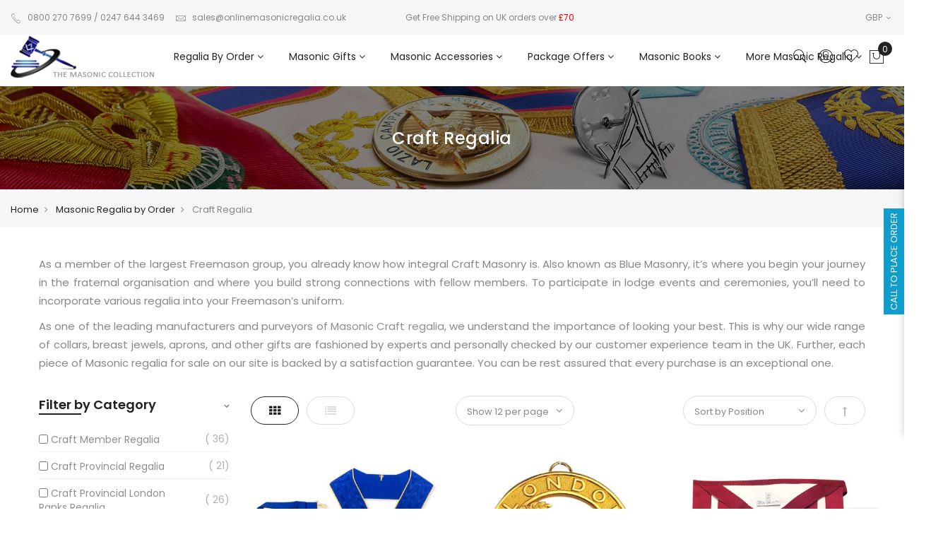

--- FILE ---
content_type: text/html; charset=UTF-8
request_url: https://onlinemasonicregalia.co.uk/masonic-regalia-by-order/craft.html
body_size: 29192
content:

<!doctype html>
<html class="use-header2" lang="en">
    <head >
        <script>
	var BASE_URL = WEB_URL = 'https://onlinemasonicregalia.co.uk/';
	var RTL = false;
    var require = {
        "baseUrl": "https://onlinemasonicregalia.co.uk/static/version1720611865/frontend/Mgs/claue/en_US"
    };
        var CATALOG_CHECK = 1;
        </script>
        <meta charset="utf-8"/>
<meta name="title" content="Craft Mason Regalia | Online Masonic Regalia"/>
<meta name="description" content="When you choose from any of our Masonic Craft regalia, you can depend on the highest possible quality and excellent customer service. "/>
<meta name="keywords" content="Craft masons, Masonic craft, Masonic regalia for sale, Freemason uniform
"/>
<meta name="robots" content="INDEX,FOLLOW"/>
<meta name="viewport" content="width=device-width, initial-scale=1, maximum-scale=2.0"/>
<title>Craft Mason Regalia | Online Masonic Regalia</title>
<link  rel="stylesheet" type="text/css"  media="all" href="https://onlinemasonicregalia.co.uk/static/version1720611865/frontend/Mgs/claue/en_US/mage/calendar.css" />
<link  rel="stylesheet" type="text/css"  media="all" href="https://onlinemasonicregalia.co.uk/static/version1720611865/frontend/Mgs/claue/en_US/css/mycustom.css" />
<link  rel="stylesheet" type="text/css"  media="all" href="https://onlinemasonicregalia.co.uk/static/version1720611865/frontend/Mgs/claue/en_US/MGS_Mpanel/css/owl.carousel.css" />
<link  rel="stylesheet" type="text/css"  media="all" href="https://onlinemasonicregalia.co.uk/static/version1720611865/frontend/Mgs/claue/en_US/MGS_Mpanel/css/owl.theme.min.css" />
<link  rel="stylesheet" type="text/css"  media="all" href="https://onlinemasonicregalia.co.uk/static/version1720611865/frontend/Mgs/claue/en_US/MGS_Mpanel/css/animate.css" />
<link  rel="stylesheet" type="text/css"  media="all" href="https://onlinemasonicregalia.co.uk/static/version1720611865/frontend/Mgs/claue/en_US/MGS_Mpanel/css/magnific-popup.css" />
<link  rel="stylesheet" type="text/css"  media="all" href="https://onlinemasonicregalia.co.uk/static/version1720611865/frontend/Mgs/claue/en_US/Magento_Swatches/css/swatches.css" />
<link  rel="stylesheet" type="text/css"  media="all" href="https://onlinemasonicregalia.co.uk/static/version1720611865/frontend/Mgs/claue/en_US/MGS_Lookbook/css/styles.css" />
<link  rel="stylesheet" type="text/css"  media="all" href="https://onlinemasonicregalia.co.uk/static/version1720611865/frontend/Mgs/claue/en_US/MGS_Mmegamenu/css/megamenu.css" />
<link  rel="stylesheet" type="text/css"  media="all" href="https://onlinemasonicregalia.co.uk/static/version1720611865/frontend/Mgs/claue/en_US/MGS_Promobanners/css/promobanners.css" />
<link  rel="stylesheet" type="text/css"  media="all" href="https://onlinemasonicregalia.co.uk/static/version1720611865/frontend/Mgs/claue/en_US/Trustpilot_Reviews/css/trustpilot.min.css" />
<link  rel="stylesheet" type="text/css"  media="all" href="https://onlinemasonicregalia.co.uk/static/version1720611865/frontend/Mgs/claue/en_US/css/bootstrap.min.css" />
<link  rel="stylesheet" type="text/css"  media="all" href="https://onlinemasonicregalia.co.uk/static/version1720611865/frontend/Mgs/claue/en_US/css/font-awesome.css" />
<link  rel="stylesheet" type="text/css"  media="all" href="https://onlinemasonicregalia.co.uk/static/version1720611865/frontend/Mgs/claue/en_US/css/pe-icon-7-stroke.css" />
<link  rel="stylesheet" type="text/css"  media="all" href="https://onlinemasonicregalia.co.uk/static/version1720611865/frontend/Mgs/claue/en_US/css/menu.css" />
<link  rel="stylesheet" type="text/css"  media="all" href="https://onlinemasonicregalia.co.uk/static/version1720611865/frontend/Mgs/claue/en_US/css/theme_default.css" />
<link  rel="stylesheet" type="text/css"  media="all" href="https://onlinemasonicregalia.co.uk/static/version1720611865/frontend/Mgs/claue/en_US/css/theme.css" />
<link  rel="stylesheet" type="text/css"  media="all" href="https://onlinemasonicregalia.co.uk/static/version1720611865/frontend/Mgs/claue/en_US/css/responsive.css" />
<link  rel="stylesheet" type="text/css"  media="all" href="https://onlinemasonicregalia.co.uk/static/version1720611865/frontend/Mgs/claue/en_US/MGS_Mpanel/css/color.css" />
<link  rel="stylesheet" type="text/css"  media="all" href="https://onlinemasonicregalia.co.uk/static/version1720611865/frontend/Mgs/claue/en_US/MGS_Landing/css/landing_cate.css" />
<link  rel="stylesheet" type="text/css"  media="all" href="https://onlinemasonicregalia.co.uk/static/version1720611865/frontend/Mgs/claue/en_US/MGS_Ajaxlayernavigation/css/ajaxlayernavigation.css" />
<link  rel="stylesheet" type="text/css"  media="all" href="https://onlinemasonicregalia.co.uk/static/version1720611865/frontend/Mgs/claue/en_US/MGS_InstantSearch/css/styles.css" />
<link  rel="stylesheet" type="text/css"  media="all" href="https://onlinemasonicregalia.co.uk/static/version1720611865/frontend/Mgs/claue/en_US/MGS_Brand/css/mgs_brand.css" />
<script  type="text/javascript"  src="https://onlinemasonicregalia.co.uk/static/version1720611865/frontend/Mgs/claue/en_US/requirejs/require.js"></script>
<script  type="text/javascript"  src="https://onlinemasonicregalia.co.uk/static/version1720611865/frontend/Mgs/claue/en_US/mage/requirejs/mixins.js"></script>
<script  type="text/javascript"  src="https://onlinemasonicregalia.co.uk/static/version1720611865/frontend/Mgs/claue/en_US/requirejs-config.js"></script>
<script  type="text/javascript"  src="https://onlinemasonicregalia.co.uk/static/version1720611865/frontend/Mgs/claue/en_US/mage/polyfill.js"></script>
<script  type="text/javascript"  src="https://onlinemasonicregalia.co.uk/static/version1720611865/frontend/Mgs/claue/en_US/MGS_Mpanel/js/timer.js"></script>
<script  type="text/javascript"  src="https://onlinemasonicregalia.co.uk/static/version1720611865/frontend/Mgs/claue/en_US/js/bootstrap.js"></script>
<script  type="text/javascript"  src="https://onlinemasonicregalia.co.uk/static/version1720611865/frontend/Mgs/claue/en_US/js/custom.js"></script>
<link  rel="canonical" href="https://onlinemasonicregalia.co.uk/masonic-regalia-by-order/craft.html" />
<link  rel="icon" type="image/x-icon" href="https://onlinemasonicregalia.co.uk/media/favicon/stores/1/favicon.ico" />
<link  rel="shortcut icon" type="image/x-icon" href="https://onlinemasonicregalia.co.uk/media/favicon/stores/1/favicon.ico" />
<script async src="https://www.googletagmanager.com/gtag/js?id=G-XWBPM5VR0F"></script>
<script>window.dataLayer = window.dataLayer || [];
function gtag(){dataLayer.push(arguments);}
gtag('js', new Date());
gtag('config', 'G-XWBPM5VR0F');
</script>
<script type="text/javascript">
    (function(c,l,a,r,i,t,y){
        c[a]=c[a]||function(){(c[a].q=c[a].q||[]).push(arguments)};
        t=l.createElement(r);t.async=1;t.src="https://www.clarity.ms/tag/"+i;
        y=l.getElementsByTagName(r)[0];y.parentNode.insertBefore(t,y);
    })(window, document, "clarity", "script", "iociwijmf2");
</script>
<!-- Google Tag Manager -->
<script>(function(w,d,s,l,i){w[l]=w[l]||[];w[l].push({'gtm.start':
new Date().getTime(),event:'gtm.js'});var f=d.getElementsByTagName(s)[0],
j=d.createElement(s),dl=l!='dataLayer'?'&l='+l:'';j.async=true;j.src=
'https://www.googletagmanager.com/gtm.js?id='+i+dl;f.parentNode.insertBefore(j,f);
})(window,document,'script','dataLayer','GTM-M29585C');</script>
<!-- End Google Tag Manager -->
<!-- Google Tag Manager (noscript) -->
<noscript><iframe src="https://www.googletagmanager.com/ns.html?id=GTM-M29585C"
height="0" width="0" style="display:none;visibility:hidden"></iframe></noscript>
<!-- End Google Tag Manager (noscript)  -->        <!-- BEGIN GOOGLE ANALYTICS CODE -->
<script type="text/x-magento-init">
{
    "*": {
        "Magento_GoogleAnalytics/js/google-analytics": {
            "isCookieRestrictionModeEnabled": 0,
            "currentWebsite": 1,
            "cookieName": "user_allowed_save_cookie",
            "ordersTrackingData": [],
            "pageTrackingData": {"optPageUrl":"","isAnonymizedIpActive":false,"accountId":"UA-74185362-1"}        }
    }
}
</script>
<!-- END GOOGLE ANALYTICS CODE -->
<!-- BEGIN GOOGLE VERIFICATION TAG -->
<!-- END GOOGLE VERIFICATION TAG -->
<!-- BEGIN GTAG GLOBAL TAG -->
<!-- END GTAG GLOBAL TAG -->
							<link rel="stylesheet" type="text/css"  media="all" href="https://onlinemasonicregalia.co.uk/media/mgs/css/1/custom_config.css" /> 
					    </head>
    <body data-container="body" data-mage-init='{"loaderAjax": {}, "loader": { "icon": "https://onlinemasonicregalia.co.uk/static/version1720611865/frontend/Mgs/claue/en_US/images/loader-2.gif"}}' class="page-with-filter page-products categorypath-masonic-regalia-by-order-craft category-craft catalog-category-view page-layout-2columns-left wide">
        <!-- Google Tag Manager (noscript) -->
<noscript><iframe src="https://www.googletagmanager.com/ns.html?id=GTM-M29585C"
height="0" width="0" style="display:none;visibility:hidden"></iframe></noscript>
<!-- End Google Tag Manager (noscript) -->
							
							<script>
    window.guestWishlist = {
        addUrl:'https://onlinemasonicregalia.co.uk/guestwishlist/index/add/',
        isActive: false,
        currentUrl: 'https://onlinemasonicregalia.co.uk/masonic-regalia-by-order/craft.html'// use for add to cart form wishlist sidebar
    };
</script>
<script type="text/x-magento-init">
    {
        "body": {
            "addToWishlist": {"productType":["simple","configurable","virtual","grouped","bundle","downloadable"]}        }
    }
</script>
<script type="text/x-magento-init">
    {
        "*": {
            "mage/cookies": {
                "expires": null,
                "path": "\u002F",
                "domain": ".onlinemasonicregalia.co.uk",
                "secure": false,
                "lifetime": "3600"
            }
        }
    }
</script>
    <noscript>
        <div class="message global noscript">
            <div class="content">
                <p>
                    <strong>JavaScript seems to be disabled in your browser.</strong>
                    <span>For the best experience on our site, be sure to turn on Javascript in your browser.</span>
                </p>
            </div>
        </div>
    </noscript>

<script>
    window.cookiesConfig = window.cookiesConfig || {};
    window.cookiesConfig.secure = true;
</script>
<script>
    require.config({
        map: {
            '*': {
                wysiwygAdapter: 'mage/adminhtml/wysiwyg/tiny_mce/tinymce4Adapter'
            }
        }
    });
</script>
<!-- BEGIN GTAG CART SCRIPT -->
<!-- END GTAG CART SCRIPT -->
<div style="display: none;" id="paypal-express-in-context-checkout-main"></div>
<script type="text/x-magento-init">
    {
        "*": {
            "Magento_Paypal/js/in-context/express-checkout": {"id":"paypal-express-in-context-checkout-main","path":"https:\/\/onlinemasonicregalia.co.uk\/paypal\/express\/gettoken\/","merchantId":"VYPRW8ZMNJ9T8","button":true,"clientConfig":{"locale":"en_US","environment":"production","button":["paypal-express-in-context-checkout-main"]}}        }
    }
</script>

<script type="text/javascript">
    var QUICKVIEW_BASE_URL = 'https://onlinemasonicregalia.co.uk/';
</script>
<main><div class="page-wrapper  lazy-loading-img" data-ratioimage="ratio-1"><div id="placeholder-header"></div><header class="header header2"><script type="application/javascript" async 
 src="https://static.klaviyo.com/onsite/js/klaviyo.js?company_id=WimaL5"></script>

    <script type="text/x-magento-init">
        {
            "*": {
                "KlaviyoCustomerData": {}
            }
        }
    </script>






                                                

    
                        
        	    <style type="text/css">
.top-header-content .tustcodex {align-self: center; align-items: center; display: flex;}
.trustpilotcss {width: calc(100% - 70px); display: inline-block;}

@media (max-width: 1199px) {
    .trustpilotcss .trustpilot-widget iframe {height: 35px !important;}
}    
</style>


                
    <div class="top-header-content">
        <div class="container-fluid">
            <div class="row">
                <div class="col-md-5 col-sm-6 col-xs-12">
                    <!-- Static block: header_1_top_left_link -->
                                            <div class="top-custom-link">
                            <ul>
<li><a href="tel:+08002707699 "><span class="icon pe-7s-call"> </span>0800 270 7699</a> / <a href="tel:+02476443469  ">0247 644 3469 </a></li>
<li><a href="mailto:sales@onlinemasonicregalia.co.uk"><span class="icon pe-7s-mail"> </span>sales@onlinemasonicregalia.co.uk</a></li>
</ul>                        </div>
                                    </div>
                <div class="col-md-3 col-sm-6 col-xs-12">
                    <!-- Static block: header_1_top_middle_block -->
                                            <div class="top-middle-header">
                            <div>Get Free Shipping on UK orders over <span style="color: #ec0101;">£70</span></div>                        </div>
                                    </div>
                <div class="col-md-4 hidden-sm hidden-xs col-sm-12 col-xs-12 tustcodex">
                    <div class="trustpilotcss">
<!-- TrustBox widget - Micro Star -->
<div class="trustpilot-widget" data-locale="en-GB" data-template-id="5419b732fbfb950b10de65e5" data-businessunit-id="609c1ac6362e0f00016c5bd6" data-style-height="24px" data-style-width="100%" data-theme="light">
  <a href="https://uk.trustpilot.com/review/onlinemasonicregalia.co.uk" target="_blank" rel="noopener">Trustpilot</a>
</div>
<!-- End TrustBox widget -->
                    </div>
                                        
<div class="dropdown dropdown-switcher currency switcher-currency" id="switcher-currency">
								<button class="switcher-toggle dropdown-toggle" type="button" data-toggle="dropdown">GBP <i class="fa fa-angle-down" aria-hidden="true"></i></button>
										<ul class="dropdown-menu">
														<li class="currency-EUR switcher-option">
					<a href="#" data-post='{"action":"https:\/\/onlinemasonicregalia.co.uk\/directory\/currency\/switch\/","data":{"currency":"EUR","uenc":"aHR0cHM6Ly9vbmxpbmVtYXNvbmljcmVnYWxpYS5jby51ay9tYXNvbmljLXJlZ2FsaWEtYnktb3JkZXIvY3JhZnQuaHRtbA,,"}}'>EUR - Euro</a>
				</li>
												<li class="currency-USD switcher-option">
					<a href="#" data-post='{"action":"https:\/\/onlinemasonicregalia.co.uk\/directory\/currency\/switch\/","data":{"currency":"USD","uenc":"aHR0cHM6Ly9vbmxpbmVtYXNvbmljcmVnYWxpYS5jby51ay9tYXNvbmljLXJlZ2FsaWEtYnktb3JkZXIvY3JhZnQuaHRtbA,,"}}'>USD - US Dollar</a>
				</li>
						</ul>
</div>
                </div>
            </div>
        </div>
    </div>
    <div class="middle-header-content">
        <div class="container-fluid">
            <div class="row">
                <div class="col-lg-2 col-md-4 col-sm-4 mobile-item-col">
                    <button class="action nav-toggle hidden-lg"><img src="https://onlinemasonicregalia.co.uk/static/version1720611865/frontend/Mgs/claue/en_US/images/hamburger-black.svg" alt="Toggle Menu" width="30" height="16" ></button>
                    
                    <div class="visible-lg logo-left-header">
                            <a class="logo" href="https://onlinemasonicregalia.co.uk/" title="Online Masonic Regalia">
        <img src="https://onlinemasonicregalia.co.uk/media/logo/stores/1/logo.png"
             alt="Online Masonic Regalia"
             width="203"             height="60"        />
    </a>
                    </div>
                </div>
                
                
                <div class="hidden-lg col-md-4 col-sm-4 logo-header mobile-item-col">    <a class="logo" href="https://onlinemasonicregalia.co.uk/" title="Online Masonic Regalia">
        <img src="https://onlinemasonicregalia.co.uk/media/logo/stores/1/logo.png"
             alt="Online Masonic Regalia"
             width="203"             height="60"        />
    </a>
</div>
                
                <div class="col-lg-8 col-xs-12 megamenu-content">
                    <ul class="nav nav-tabs"><li class="active"><a data-toggle="tab" href="#main-Menucontent">Menu</a></li><li><a data-toggle="tab" href="#main-Accountcontent">Account</a></li><li><a data-toggle="tab" href="#main-Settingcontent">Setting</a></li></ul><div class="tab-content"><div id="main-Menucontent" class="tab-pane active">
      

					<nav class="navigation" role="navigation">
		<ul id="mainMenu" class="nav nav-main nav-main-menu">
						
															<li class="  category-menu level0 dropdown">
							<a href="https://onlinemasonicregalia.co.uk/masonic-regalia-by-order.html/"https://onlinemasonicregalia.co.uk/masonic-regalia-by-order.html/" class="level0 dropdown-toggle"><span data-hover="Regalia By Order">Regalia By Order</span> <span class="icon-next"><i class="fa fa-angle-down"></i></span></a><span class="toggle-menu"><a onclick="toggleEl(this,'mobile-menu-10-1')" href="#" class=""><span class="fa fa-plus"></span></a></span><ul class="dropdown-menu" id="mobile-menu-10-1"><li><ul><li class="level1 dropdown-submenu">
<a href="https://onlinemasonicregalia.co.uk/masonic-regalia-by-order/craft.html">
Craft Regalia
<span class="icon-next"><i class="fa fa-angle-right">&nbsp;</i></span>
</a>
<span class="toggle-menu"><a onclick="toggleEl(this,'mobile-menu-cat-77-1')" href="#" class=""><span class="fa fa-plus"></span></a></span>
<ul id="mobile-menu-cat-77-1"
 class="dropdown-menu"
>
<li class="level2">
<a href="https://onlinemasonicregalia.co.uk/masonic-regalia-by-order/craft/craft-member.html">
Craft Member Regalia
</a>
</li><li class="level2">
<a href="https://onlinemasonicregalia.co.uk/masonic-regalia-by-order/craft/craft-provincial.html">
Craft Provincial Regalia
</a>
</li><li class="level2 dropdown-submenu">
<a href="https://onlinemasonicregalia.co.uk/masonic-regalia-by-order/craft/craft-provincial-london-ranks.html">
Craft Provincial London Ranks Regalia
<span class="icon-next"><i class="fa fa-angle-right">&nbsp;</i></span>
</a>
<span class="toggle-menu"><a onclick="toggleEl(this,'mobile-menu-cat-103-1')" href="#" class=""><span class="fa fa-plus"></span></a></span>
<ul id="mobile-menu-cat-103-1"
 class="dropdown-menu"
>
<li class="level3">
<a href="https://onlinemasonicregalia.co.uk/masonic-regalia-by-order/craft/craft-provincial-london-ranks/london-grand-rank.html">
London Grand Rank Regalia
</a>
</li><li class="level3">
<a href="https://onlinemasonicregalia.co.uk/masonic-regalia-by-order/craft/craft-provincial-london-ranks/senior-london-rank.html">
Senior London Rank
</a>
</li>
</ul>
</li><li class="level2">
<a href="https://onlinemasonicregalia.co.uk/masonic-regalia-by-order/craft/provincial-steward.html">
Craft Provincial Stewards Regalia
</a>
</li><li class="level2">
<a href="https://onlinemasonicregalia.co.uk/masonic-regalia-by-order/craft/craft-district-regalia.html">
Craft District Regalia
</a>
</li><li class="level2">
<a href="https://onlinemasonicregalia.co.uk/masonic-regalia-by-order/craft/craft-grand-rank.html">
Craft Grand Rank
</a>
</li><li class="level2">
<a href="https://onlinemasonicregalia.co.uk/masonic-regalia-by-order/craft/craft-furnishing.html">
Craft Furnishings
</a>
</li><li class="level2">
<a href="https://onlinemasonicregalia.co.uk/masonic-regalia-by-order/craft/craft-wands-batons.html">
Craft Wands & Batons
</a>
</li><li class="level2">
<a href="https://onlinemasonicregalia.co.uk/masonic-regalia-by-order/craft/craft-books.html">
Craft Books
</a>
</li><li class="level2">
<a href="https://onlinemasonicregalia.co.uk/masonic-regalia-by-order/craft/working-tools.html">
Working Tools
</a>
</li><li class="level2">
<a href="https://onlinemasonicregalia.co.uk/masonic-regalia-by-order/craft/sundries.html">
Sundries
</a>
</li>
</ul>
</li><li class="level1 dropdown-submenu">
<a href="https://onlinemasonicregalia.co.uk/masonic-regalia-by-order/masonic-irish-regalia.html">
Irish Regalia
<span class="icon-next"><i class="fa fa-angle-right">&nbsp;</i></span>
</a>
<span class="toggle-menu"><a onclick="toggleEl(this,'mobile-menu-cat-217-1')" href="#" class=""><span class="fa fa-plus"></span></a></span>
<ul id="mobile-menu-cat-217-1"
 class="dropdown-menu"
>
<li class="level2">
<a href="https://onlinemasonicregalia.co.uk/masonic-regalia-by-order/masonic-irish-regalia/council-of-knights-masons-regalia.html">
Council of Knights Masons Regalia
</a>
</li><li class="level2">
<a href="https://onlinemasonicregalia.co.uk/masonic-regalia-by-order/masonic-irish-regalia/irish-craft-regalia.html">
Irish Craft Regalia
</a>
</li><li class="level2">
<a href="https://onlinemasonicregalia.co.uk/masonic-regalia-by-order/masonic-irish-regalia/irish-knight-templars-regalia.html">
Irish Knight Templars Regalia
</a>
</li><li class="level2">
<a href="https://onlinemasonicregalia.co.uk/masonic-regalia-by-order/masonic-irish-regalia/irish-mark-regalia.html">
Irish Mark Regalia
</a>
</li><li class="level2">
<a href="https://onlinemasonicregalia.co.uk/masonic-regalia-by-order/masonic-irish-regalia/irish-royal-arch-chapter-regalia.html">
Irish Royal Arch Chapter Regalia
</a>
</li><li class="level2">
<a href="https://onlinemasonicregalia.co.uk/masonic-regalia-by-order/masonic-irish-regalia/prince-masons-regalia.html">
Prince Masons Regalia
</a>
</li>
</ul>
</li><li class="level1 dropdown-submenu">
<a href="https://onlinemasonicregalia.co.uk/masonic-regalia-by-order/mark.html">
Mark Degree Regalia
<span class="icon-next"><i class="fa fa-angle-right">&nbsp;</i></span>
</a>
<span class="toggle-menu"><a onclick="toggleEl(this,'mobile-menu-cat-72-1')" href="#" class=""><span class="fa fa-plus"></span></a></span>
<ul id="mobile-menu-cat-72-1"
 class="dropdown-menu"
>
<li class="level2">
<a href="https://onlinemasonicregalia.co.uk/masonic-regalia-by-order/mark/mark-member.html">
Mark Member
</a>
</li><li class="level2">
<a href="https://onlinemasonicregalia.co.uk/masonic-regalia-by-order/mark/mark-provincial.html">
Mark Provincial
</a>
</li><li class="level2">
<a href="https://onlinemasonicregalia.co.uk/masonic-regalia-by-order/mark/mark-grand-rank.html">
Mark Grand Rank
</a>
</li><li class="level2">
<a href="https://onlinemasonicregalia.co.uk/masonic-regalia-by-order/mark/mark-gifts.html">
Mark Gifts
</a>
</li><li class="level2">
<a href="https://onlinemasonicregalia.co.uk/masonic-regalia-by-order/mark/mark-wands.html">
Mark Wands
</a>
</li><li class="level2">
<a href="https://onlinemasonicregalia.co.uk/masonic-regalia-by-order/mark/mark-chain-collars.html">
Mark Chain Collars
</a>
</li>
</ul>
</li><li class="level1 dropdown-submenu">
<a href="https://onlinemasonicregalia.co.uk/masonic-regalia-by-order/royal-arch.html">
Royal Arch (RA)
<span class="icon-next"><i class="fa fa-angle-right">&nbsp;</i></span>
</a>
<span class="toggle-menu"><a onclick="toggleEl(this,'mobile-menu-cat-67-1')" href="#" class=""><span class="fa fa-plus"></span></a></span>
<ul id="mobile-menu-cat-67-1"
 class="dropdown-menu"
>
<li class="level2">
<a href="https://onlinemasonicregalia.co.uk/masonic-regalia-by-order/royal-arch/royal-arch-member.html">
Royal Arch Member
</a>
</li><li class="level2">
<a href="https://onlinemasonicregalia.co.uk/masonic-regalia-by-order/royal-arch/royal-arch-provincial.html">
Royal Arch Provincial
</a>
</li><li class="level2">
<a href="https://onlinemasonicregalia.co.uk/masonic-regalia-by-order/royal-arch/ra-chapter-london-metropolitan.html">
RA Chapter London / Metropolitan
</a>
</li><li class="level2">
<a href="https://onlinemasonicregalia.co.uk/masonic-regalia-by-order/royal-arch/royal-arch-grand.html">
Royal Arch Grand
</a>
</li><li class="level2">
<a href="https://onlinemasonicregalia.co.uk/masonic-regalia-by-order/royal-arch/royal-arch-district-regalia.html">
Royal Arch District Regalia
</a>
</li><li class="level2">
<a href="https://onlinemasonicregalia.co.uk/masonic-regalia-by-order/royal-arch/scottish-royal-arch-chapter-regalia.html">
Scottish Royal Arch Chapter Regalia
</a>
</li><li class="level2">
<a href="https://onlinemasonicregalia.co.uk/masonic-regalia-by-order/royal-arch/royal-arch-gifts.html">
Royal Arch Gifts
</a>
</li><li class="level2">
<a href="https://onlinemasonicregalia.co.uk/masonic-regalia-by-order/royal-arch/ra-chapter-books.html">
RA Chapter Books
</a>
</li><li class="level2">
<a href="https://onlinemasonicregalia.co.uk/masonic-regalia-by-order/royal-arch/sundries.html">
Sundries
</a>
</li><li class="level2">
<a href="https://onlinemasonicregalia.co.uk/masonic-regalia-by-order/royal-arch/wands-batons.html">
Wands & Batons
</a>
</li>
</ul>
</li><li class="level1 dropdown-submenu">
<a href="https://onlinemasonicregalia.co.uk/masonic-regalia-by-order/royal-ark-mariner.html">
Royal Ark Mariner (RAM) Regalia
<span class="icon-next"><i class="fa fa-angle-right">&nbsp;</i></span>
</a>
<span class="toggle-menu"><a onclick="toggleEl(this,'mobile-menu-cat-69-1')" href="#" class=""><span class="fa fa-plus"></span></a></span>
<ul id="mobile-menu-cat-69-1"
 class="dropdown-menu"
>
<li class="level2">
<a href="https://onlinemasonicregalia.co.uk/masonic-regalia-by-order/royal-ark-mariner/ram-grand.html">
Ram Grand
</a>
</li><li class="level2">
<a href="https://onlinemasonicregalia.co.uk/masonic-regalia-by-order/royal-ark-mariner/ram-sceptres.html">
RAM Sceptres
</a>
</li><li class="level2">
<a href="https://onlinemasonicregalia.co.uk/masonic-regalia-by-order/royal-ark-mariner/member.html">
Member
</a>
</li>
</ul>
</li><li class="level1 dropdown-submenu">
<a href="https://onlinemasonicregalia.co.uk/masonic-regalia-by-order/knights-templar.html">
Knights Templar (KT) Regalia
<span class="icon-next"><i class="fa fa-angle-right">&nbsp;</i></span>
</a>
<span class="toggle-menu"><a onclick="toggleEl(this,'mobile-menu-cat-68-1')" href="#" class=""><span class="fa fa-plus"></span></a></span>
<ul id="mobile-menu-cat-68-1"
 class="dropdown-menu"
>
<li class="level2">
<a href="https://onlinemasonicregalia.co.uk/masonic-regalia-by-order/knights-templar/knights-member.html">
Knights Member
</a>
</li><li class="level2">
<a href="https://onlinemasonicregalia.co.uk/masonic-regalia-by-order/knights-templar/knights-perceptor-priory.html">
Knights Perceptor / Priory
</a>
</li><li class="level2">
<a href="https://onlinemasonicregalia.co.uk/masonic-regalia-by-order/knights-templar/kt-knight-commander-of-the-united-order-kct.html">
KT - Knight Commander of the United Order (KCT)
</a>
</li><li class="level2">
<a href="https://onlinemasonicregalia.co.uk/masonic-regalia-by-order/knights-templar/knights-templar-batons.html">
Knights Templar Batons
</a>
</li><li class="level2">
<a href="https://onlinemasonicregalia.co.uk/masonic-regalia-by-order/knights-templar/knights-gifts.html">
Knights Gifts
</a>
</li><li class="level2">
<a href="https://onlinemasonicregalia.co.uk/masonic-regalia-by-order/knights-templar/kt-sundries.html">
KT Sundries
</a>
</li>
</ul>
</li><li class="level1">
<a href="https://onlinemasonicregalia.co.uk/masonic-regalia-by-order/knights-of-malta.html">
Knights Of Malta (KM) Regalia
</a>
</li><li class="level1 dropdown-submenu">
<a href="https://onlinemasonicregalia.co.uk/masonic-regalia-by-order/rcc.html">
RCC Red Cross Constantine Regalia
<span class="icon-next"><i class="fa fa-angle-right">&nbsp;</i></span>
</a>
<span class="toggle-menu"><a onclick="toggleEl(this,'mobile-menu-cat-71-1')" href="#" class=""><span class="fa fa-plus"></span></a></span>
<ul id="mobile-menu-cat-71-1"
 class="dropdown-menu"
>
<li class="level2">
<a href="https://onlinemasonicregalia.co.uk/masonic-regalia-by-order/rcc/rcc-companion-regalia.html">
RCC Companion Regalia
</a>
</li><li class="level2">
<a href="https://onlinemasonicregalia.co.uk/masonic-regalia-by-order/rcc/red-cross-of-constantine-khs.html">
Red Cross of Constantine - KHS
</a>
</li><li class="level2">
<a href="https://onlinemasonicregalia.co.uk/masonic-regalia-by-order/rcc/red-cross-of-constantine-divisional.html">
Red Cross of Constantine - Divisional
</a>
</li><li class="level2">
<a href="https://onlinemasonicregalia.co.uk/masonic-regalia-by-order/rcc/red-cross-of-constantine-grand-rank.html">
Red Cross of Constantine - Grand Rank
</a>
</li><li class="level2">
<a href="https://onlinemasonicregalia.co.uk/masonic-regalia-by-order/rcc/rcc-batons.html">
RCC Batons
</a>
</li>
</ul>
</li><li class="level1 dropdown-submenu">
<a href="https://onlinemasonicregalia.co.uk/masonic-regalia-by-order/countries-regalia.html">
Countries Regalia
<span class="icon-next"><i class="fa fa-angle-right">&nbsp;</i></span>
</a>
<span class="toggle-menu"><a onclick="toggleEl(this,'mobile-menu-cat-138-1')" href="#" class=""><span class="fa fa-plus"></span></a></span>
<ul id="mobile-menu-cat-138-1"
 class="dropdown-menu"
>
<li class="level2 dropdown-submenu">
<a href="https://onlinemasonicregalia.co.uk/masonic-regalia-by-order/countries-regalia/usa.html">
USA
<span class="icon-next"><i class="fa fa-angle-right">&nbsp;</i></span>
</a>
<span class="toggle-menu"><a onclick="toggleEl(this,'mobile-menu-cat-140-1')" href="#" class=""><span class="fa fa-plus"></span></a></span>
<ul id="mobile-menu-cat-140-1"
 class="dropdown-menu"
>
<li class="level3 dropdown-submenu">
<a href="https://onlinemasonicregalia.co.uk/masonic-regalia-by-order/countries-regalia/usa/blue-lodge-regalia.html">
Blue Lodge Regalia
<span class="icon-next"><i class="fa fa-angle-right">&nbsp;</i></span>
</a>
<span class="toggle-menu"><a onclick="toggleEl(this,'mobile-menu-cat-193-1')" href="#" class=""><span class="fa fa-plus"></span></a></span>
<ul id="mobile-menu-cat-193-1"
 class="dropdown-menu"
>
<li class="level4">
<a href="https://onlinemasonicregalia.co.uk/masonic-regalia-by-order/countries-regalia/usa/blue-lodge-regalia/blue-lodge-officer-apron.html">
Blue Lodge Officer Apron
</a>
</li><li class="level4">
<a href="https://onlinemasonicregalia.co.uk/masonic-regalia-by-order/countries-regalia/usa/blue-lodge-regalia/blue-lodge-chain-collar.html">
Blue Lodge Chain Collar
</a>
</li>
</ul>
</li>
</ul>
</li><li class="level2">
<a href="https://onlinemasonicregalia.co.uk/masonic-regalia-by-order/countries-regalia/spanish.html">
Spanish
</a>
</li><li class="level2">
<a href="https://onlinemasonicregalia.co.uk/masonic-regalia-by-order/countries-regalia/greek.html">
Greek
</a>
</li><li class="level2 dropdown-submenu">
<a href="https://onlinemasonicregalia.co.uk/masonic-regalia-by-order/countries-regalia/irish.html">
Irish Regalia
<span class="icon-next"><i class="fa fa-angle-right">&nbsp;</i></span>
</a>
<span class="toggle-menu"><a onclick="toggleEl(this,'mobile-menu-cat-143-1')" href="#" class=""><span class="fa fa-plus"></span></a></span>
<ul id="mobile-menu-cat-143-1"
 class="dropdown-menu"
>
<li class="level3">
<a href="https://onlinemasonicregalia.co.uk/masonic-regalia-by-order/countries-regalia/irish/irish-craft-regalia.html">
Irish Craft Regalia
</a>
</li><li class="level3">
<a href="https://onlinemasonicregalia.co.uk/masonic-regalia-by-order/countries-regalia/irish/irish-mark-regalia.html">
Irish Mark Regalia
</a>
</li><li class="level3">
<a href="https://onlinemasonicregalia.co.uk/masonic-regalia-by-order/countries-regalia/irish/irish-royal-arch-chapter-regalia.html">
Irish Royal Arch Chapter Regalia
</a>
</li><li class="level3">
<a href="https://onlinemasonicregalia.co.uk/masonic-regalia-by-order/countries-regalia/irish/council-of-knights-masons-regalia.html">
Council of Knights Masons Regalia
</a>
</li><li class="level3">
<a href="https://onlinemasonicregalia.co.uk/masonic-regalia-by-order/countries-regalia/irish/prince-masons-regalia.html">
Prince Masons Regalia
</a>
</li><li class="level3">
<a href="https://onlinemasonicregalia.co.uk/masonic-regalia-by-order/countries-regalia/irish/irish-knight-templars-regalia.html">
Irish Knight Templars Regalia
</a>
</li>
</ul>
</li><li class="level2">
<a href="https://onlinemasonicregalia.co.uk/masonic-regalia-by-order/countries-regalia/scottish.html">
Scottish
</a>
</li><li class="level2">
<a href="https://onlinemasonicregalia.co.uk/masonic-regalia-by-order/countries-regalia/australian.html">
Australian
</a>
</li><li class="level2">
<a href="https://onlinemasonicregalia.co.uk/masonic-regalia-by-order/countries-regalia/french.html">
French
</a>
</li>
</ul>
</li><li class="level1 dropdown-submenu">
<a href="https://onlinemasonicregalia.co.uk/masonic-regalia-by-order/rose-croix.html">
Rose Croix Regalia
<span class="icon-next"><i class="fa fa-angle-right">&nbsp;</i></span>
</a>
<span class="toggle-menu"><a onclick="toggleEl(this,'mobile-menu-cat-74-1')" href="#" class=""><span class="fa fa-plus"></span></a></span>
<ul id="mobile-menu-cat-74-1"
 class="dropdown-menu"
>
<li class="level2">
<a href="https://onlinemasonicregalia.co.uk/masonic-regalia-by-order/rose-croix/18th-degree.html">
18th Degree
</a>
</li><li class="level2">
<a href="https://onlinemasonicregalia.co.uk/masonic-regalia-by-order/rose-croix/30th-degree.html">
30th Degree
</a>
</li><li class="level2">
<a href="https://onlinemasonicregalia.co.uk/masonic-regalia-by-order/rose-croix/31st-degree.html">
31st Degree
</a>
</li><li class="level2">
<a href="https://onlinemasonicregalia.co.uk/masonic-regalia-by-order/rose-croix/32nd-degree.html">
32nd Degree
</a>
</li><li class="level2">
<a href="https://onlinemasonicregalia.co.uk/masonic-regalia-by-order/rose-croix/33rd-degree.html">
33rd Degree
</a>
</li><li class="level2">
<a href="https://onlinemasonicregalia.co.uk/masonic-regalia-by-order/rose-croix/rose-croix-batons-and-chains.html">
Rose Croix Batons and Chains
</a>
</li><li class="level2">
<a href="https://onlinemasonicregalia.co.uk/masonic-regalia-by-order/rose-croix/gifts.html">
Gifts
</a>
</li>
</ul>
</li><li class="level1">
<a href="https://onlinemasonicregalia.co.uk/masonic-regalia-by-order/allied-degree.html">
Masonic Allied Degree Regalia
</a>
</li><li class="level1 dropdown-submenu">
<a href="https://onlinemasonicregalia.co.uk/masonic-regalia-by-order/osm.html">
Order Of Secret Monitor (OSM) Regalia
<span class="icon-next"><i class="fa fa-angle-right">&nbsp;</i></span>
</a>
<span class="toggle-menu"><a onclick="toggleEl(this,'mobile-menu-cat-73-1')" href="#" class=""><span class="fa fa-plus"></span></a></span>
<ul id="mobile-menu-cat-73-1"
 class="dropdown-menu"
>
<li class="level2">
<a href="https://onlinemasonicregalia.co.uk/masonic-regalia-by-order/osm/osm-sashes-jewels.html">
OSM Sashes & Jewels
</a>
</li><li class="level2">
<a href="https://onlinemasonicregalia.co.uk/masonic-regalia-by-order/osm/osm-batons-chains.html">
OSM Batons & Chains
</a>
</li>
</ul>
</li><li class="level1">
<a href="https://onlinemasonicregalia.co.uk/masonic-regalia-by-order/royal-and-select-masters.html">
Royal & Select Masters (RSM) Regalia
</a>
</li><li class="level1 dropdown-submenu">
<a href="https://onlinemasonicregalia.co.uk/masonic-regalia-by-order/scottish-freemasons-regalia.html">
Scottish Freemasons' Regalia
<span class="icon-next"><i class="fa fa-angle-right">&nbsp;</i></span>
</a>
<span class="toggle-menu"><a onclick="toggleEl(this,'mobile-menu-cat-256-1')" href="#" class=""><span class="fa fa-plus"></span></a></span>
<ul id="mobile-menu-cat-256-1"
 class="dropdown-menu"
>
<li class="level2">
<a href="https://onlinemasonicregalia.co.uk/masonic-regalia-by-order/scottish-freemasons-regalia/scottish-craft-regalia.html">
Scottish Craft Regalia
</a>
</li><li class="level2">
<a href="https://onlinemasonicregalia.co.uk/masonic-regalia-by-order/scottish-freemasons-regalia/scottish-knights-templar.html">
Scottish Knights Templar
</a>
</li>
</ul>
</li><li class="level1">
<a href="https://onlinemasonicregalia.co.uk/masonic-regalia-by-order/ros.html">
Royal Order Scotland (ROS) Regalia
</a>
</li><li class="level1">
<a href="https://onlinemasonicregalia.co.uk/masonic-regalia-by-order/all-other-side-orders.html">
All Other Side Orders
</a>
</li><li class="level1 dropdown-submenu">
<a href="https://onlinemasonicregalia.co.uk/masonic-regalia-by-order/international-regalia.html">
International Regalia
<span class="icon-next"><i class="fa fa-angle-right">&nbsp;</i></span>
</a>
<span class="toggle-menu"><a onclick="toggleEl(this,'mobile-menu-cat-227-1')" href="#" class=""><span class="fa fa-plus"></span></a></span>
<ul id="mobile-menu-cat-227-1"
 class="dropdown-menu"
>
<li class="level2">
<a href="https://onlinemasonicregalia.co.uk/masonic-regalia-by-order/international-regalia/assr-regalia.html">
ASSR Regalia
</a>
</li>
</ul>
</li><li class="level1">
<a href="https://onlinemasonicregalia.co.uk/masonic-regalia-by-order/france-glnf-regalia.html">
France GLNF Regalia
</a>
</li></ul></li></ul>						</li>
											<li class="  category-menu level0 dropdown">
							<a href="https://onlinemasonicregalia.co.uk/masonic-gifts-173.html/"https://onlinemasonicregalia.co.uk/masonic-gifts-173.html/" class="level0 dropdown-toggle"><span data-hover="Masonic Gifts">Masonic Gifts</span> <span class="icon-next"><i class="fa fa-angle-down"></i></span></a><span class="toggle-menu"><a onclick="toggleEl(this,'mobile-menu-17-1')" href="#" class=""><span class="fa fa-plus"></span></a></span><ul class="dropdown-menu" id="mobile-menu-17-1"><li><ul><li class="level1 dropdown-submenu">
<a href="https://onlinemasonicregalia.co.uk/masonic-gifts-173/masonic-cufflinks.html">
Masonic Cufflinks
<span class="icon-next"><i class="fa fa-angle-right">&nbsp;</i></span>
</a>
<span class="toggle-menu"><a onclick="toggleEl(this,'mobile-menu-cat-17-1')" href="#" class=""><span class="fa fa-plus"></span></a></span>
<ul id="mobile-menu-cat-17-1"
 class="dropdown-menu"
>
<li class="level2">
<a href="https://onlinemasonicregalia.co.uk/masonic-gifts-173/masonic-cufflinks/masonic-design-cufflinks.html">
Masonic Design Cufflinks
</a>
</li><li class="level2">
<a href="https://onlinemasonicregalia.co.uk/masonic-gifts-173/masonic-cufflinks/masonic-degrees-cufflinks.html">
Masonic Degrees Cufflinks
</a>
</li><li class="level2">
<a href="https://onlinemasonicregalia.co.uk/masonic-gifts-173/masonic-cufflinks/masonic-dress-shirt-studs.html">
Masonic Dress Shirt Studs
</a>
</li><li class="level2">
<a href="https://onlinemasonicregalia.co.uk/masonic-gifts-173/masonic-cufflinks/masonic-apron-range-cufflinks.html">
Masonic Apron Range Cufflinks
</a>
</li><li class="level2">
<a href="https://onlinemasonicregalia.co.uk/masonic-gifts-173/masonic-cufflinks/semi-precious-masonic-cufflinks.html">
Semi Precious Masonic Cufflinks
</a>
</li><li class="level2">
<a href="https://onlinemasonicregalia.co.uk/masonic-gifts-173/masonic-cufflinks/masonic-tieslides.html">
Masonic Tieslides
</a>
</li>
</ul>
</li><li class="level1 dropdown-submenu">
<a href="https://onlinemasonicregalia.co.uk/masonic-gifts-173/masonic-ties.html">
Masonic Neckties
<span class="icon-next"><i class="fa fa-angle-right">&nbsp;</i></span>
</a>
<span class="toggle-menu"><a onclick="toggleEl(this,'mobile-menu-cat-130-1')" href="#" class=""><span class="fa fa-plus"></span></a></span>
<ul id="mobile-menu-cat-130-1"
 class="dropdown-menu"
>
<li class="level2">
<a href="https://onlinemasonicregalia.co.uk/masonic-gifts-173/masonic-ties/masonic-ties.html">
Masonic Ties
</a>
</li><li class="level2">
<a href="https://onlinemasonicregalia.co.uk/masonic-gifts-173/masonic-ties/masonic-bowties.html">
Masonic Bowties
</a>
</li><li class="level2">
<a href="https://onlinemasonicregalia.co.uk/masonic-gifts-173/masonic-ties/masonic-ties-cufflinks-sets.html">
Masonic Ties & Cufflinks Sets
</a>
</li><li class="level2">
<a href="https://onlinemasonicregalia.co.uk/masonic-gifts-173/masonic-ties/masonic-handkerchiefs.html">
Masonic Handkerchiefs
</a>
</li>
</ul>
</li><li class="level1 dropdown-submenu">
<a href="https://onlinemasonicregalia.co.uk/masonic-gifts-173/masonic-rings.html">
Masonic Rings
<span class="icon-next"><i class="fa fa-angle-right">&nbsp;</i></span>
</a>
<span class="toggle-menu"><a onclick="toggleEl(this,'mobile-menu-cat-109-1')" href="#" class=""><span class="fa fa-plus"></span></a></span>
<ul id="mobile-menu-cat-109-1"
 class="dropdown-menu"
>
<li class="level2">
<a href="https://onlinemasonicregalia.co.uk/masonic-gifts-173/masonic-rings/masonic-costume-rings.html">
Masonic Costume Rings
</a>
</li>
</ul>
</li><li class="level1">
<a href="https://onlinemasonicregalia.co.uk/masonic-gifts-173/cases.html">
Regalia Cases
</a>
</li><li class="level1">
<a href="https://onlinemasonicregalia.co.uk/masonic-gifts-173/mens-masonic-gifts.html">
Men's Masonic Gifts
</a>
</li><li class="level1 dropdown-submenu">
<a href="https://onlinemasonicregalia.co.uk/masonic-gifts-173/ladies-masonic-gifts.html">
Masonic Ladies’ Gifts
<span class="icon-next"><i class="fa fa-angle-right">&nbsp;</i></span>
</a>
<span class="toggle-menu"><a onclick="toggleEl(this,'mobile-menu-cat-106-1')" href="#" class=""><span class="fa fa-plus"></span></a></span>
<ul id="mobile-menu-cat-106-1"
 class="dropdown-menu"
>
<li class="level2">
<a href="https://onlinemasonicregalia.co.uk/masonic-gifts-173/ladies-masonic-gifts/masonic-gifts.html">
Masonic Gifts
</a>
</li><li class="level2">
<a href="https://onlinemasonicregalia.co.uk/masonic-gifts-173/ladies-masonic-gifts/masonic-costume-pendants.html">
Masonic Costume Pendants & Necklaces
</a>
</li><li class="level2">
<a href="https://onlinemasonicregalia.co.uk/masonic-gifts-173/ladies-masonic-gifts/masonic-gold-silver-orbs.html">
Masonic Ball Pendants
</a>
</li>
</ul>
</li><li class="level1">
<a href="https://onlinemasonicregalia.co.uk/masonic-gifts-173/masonic-watches.html">
Masonic Watches
</a>
</li><li class="level1">
<a href="https://onlinemasonicregalia.co.uk/masonic-gifts-173/masonic-bookmarks.html">
Masonic Bookmarks
</a>
</li></ul></li></ul>						</li>
											<li class="  category-menu level0 dropdown">
							<a href="https://onlinemasonicregalia.co.uk/masonic-accessories.html/"https://onlinemasonicregalia.co.uk/masonic-accessories.html/" class="level0 dropdown-toggle"><span data-hover="Masonic Accessories">Masonic Accessories</span> <span class="icon-next"><i class="fa fa-angle-down"></i></span></a><span class="toggle-menu"><a onclick="toggleEl(this,'mobile-menu-22-1')" href="#" class=""><span class="fa fa-plus"></span></a></span><ul class="dropdown-menu" id="mobile-menu-22-1"><li><ul><li class="level1">
<a href="https://onlinemasonicregalia.co.uk/masonic-accessories/masonic-regalia-cases.html">
Masonic Cases
</a>
</li><li class="level1 dropdown-submenu">
<a href="https://onlinemasonicregalia.co.uk/masonic-accessories/masonic-gloves.html">
Masonic Gloves
<span class="icon-next"><i class="fa fa-angle-right">&nbsp;</i></span>
</a>
<span class="toggle-menu"><a onclick="toggleEl(this,'mobile-menu-cat-14-1')" href="#" class=""><span class="fa fa-plus"></span></a></span>
<ul id="mobile-menu-cat-14-1"
 class="dropdown-menu"
>
<li class="level2">
<a href="https://onlinemasonicregalia.co.uk/masonic-accessories/masonic-gloves/all-masonic-gloves.html">
All Masonic Gloves
</a>
</li>
</ul>
</li><li class="level1 dropdown-submenu">
<a href="https://onlinemasonicregalia.co.uk/masonic-accessories/masonic-badges-1.html">
Masonic Badges
<span class="icon-next"><i class="fa fa-angle-right">&nbsp;</i></span>
</a>
<span class="toggle-menu"><a onclick="toggleEl(this,'mobile-menu-cat-118-1')" href="#" class=""><span class="fa fa-plus"></span></a></span>
<ul id="mobile-menu-cat-118-1"
 class="dropdown-menu"
>
<li class="level2">
<a href="https://onlinemasonicregalia.co.uk/masonic-accessories/masonic-badges-1/masonic-novelty-badges.html">
Masonic Novelty Badges
</a>
</li><li class="level2">
<a href="https://onlinemasonicregalia.co.uk/masonic-accessories/masonic-badges-1/masonic-badges.html">
Masonic Badges
</a>
</li><li class="level2">
<a href="https://onlinemasonicregalia.co.uk/masonic-accessories/masonic-badges-1/masonic-flag-badges.html">
Masonic Flag Badges
</a>
</li><li class="level2 dropdown-submenu">
<a href="https://onlinemasonicregalia.co.uk/masonic-accessories/masonic-badges-1/apron-badges.html">
Apron Badges
<span class="icon-next"><i class="fa fa-angle-right">&nbsp;</i></span>
</a>
<span class="toggle-menu"><a onclick="toggleEl(this,'mobile-menu-cat-123-1')" href="#" class=""><span class="fa fa-plus"></span></a></span>
<ul id="mobile-menu-cat-123-1"
 class="dropdown-menu"
>
<li class="level3">
<a href="https://onlinemasonicregalia.co.uk/masonic-accessories/masonic-badges-1/apron-badges/aprons.html">
Aprons
</a>
</li>
</ul>
</li>
</ul>
</li><li class="level1 dropdown-submenu">
<a href="https://onlinemasonicregalia.co.uk/masonic-accessories/masonic-aprons.html">
Masonic Aprons
<span class="icon-next"><i class="fa fa-angle-right">&nbsp;</i></span>
</a>
<span class="toggle-menu"><a onclick="toggleEl(this,'mobile-menu-cat-137-1')" href="#" class=""><span class="fa fa-plus"></span></a></span>
<ul id="mobile-menu-cat-137-1"
 class="dropdown-menu"
>
<li class="level2">
<a href="https://onlinemasonicregalia.co.uk/masonic-accessories/masonic-aprons/masonic-craft-aprons.html">
Craft Aprons
</a>
</li><li class="level2">
<a href="https://onlinemasonicregalia.co.uk/masonic-accessories/masonic-aprons/masonic-mark-degree-aprons.html">
Mark Degree Aprons
</a>
</li><li class="level2">
<a href="https://onlinemasonicregalia.co.uk/masonic-accessories/masonic-aprons/masonic-royal-arch-ra-aprons.html">
Royal Arch (RA) Aprons
</a>
</li><li class="level2">
<a href="https://onlinemasonicregalia.co.uk/masonic-accessories/masonic-aprons/masonic-royal-ark-mariner-ram-aprons.html">
Royal Ark Mariner (RAM) Aprons
</a>
</li><li class="level2">
<a href="https://onlinemasonicregalia.co.uk/masonic-accessories/masonic-aprons/rose-croix-aprons.html">
Rose Croix Aprons
</a>
</li><li class="level2">
<a href="https://onlinemasonicregalia.co.uk/masonic-accessories/masonic-aprons/royal-select-masters-rsm-aprons.html">
Royal & Select Masters (RSM) Aprons
</a>
</li><li class="level2">
<a href="https://onlinemasonicregalia.co.uk/masonic-accessories/masonic-aprons/royal-order-scotland-ros-aprons.html">
Royal Order Scotland (ROS) Aprons
</a>
</li><li class="level2">
<a href="https://onlinemasonicregalia.co.uk/masonic-accessories/masonic-aprons/all-other-side-orders.html">
All Other Side Orders
</a>
</li>
</ul>
</li><li class="level1 dropdown-submenu">
<a href="https://onlinemasonicregalia.co.uk/masonic-accessories/masonic-jewels.html">
Masonic Jewels
<span class="icon-next"><i class="fa fa-angle-right">&nbsp;</i></span>
</a>
<span class="toggle-menu"><a onclick="toggleEl(this,'mobile-menu-cat-27-1')" href="#" class=""><span class="fa fa-plus"></span></a></span>
<ul id="mobile-menu-cat-27-1"
 class="dropdown-menu"
>
<li class="level2">
<a href="https://onlinemasonicregalia.co.uk/masonic-accessories/masonic-jewels/masonic-craft-jewels.html">
Masonic Craft Jewels
</a>
</li><li class="level2">
<a href="https://onlinemasonicregalia.co.uk/masonic-accessories/masonic-jewels/masonic-mark-degree-jewels.html">
Masonic Mark Degree Jewels
</a>
</li><li class="level2">
<a href="https://onlinemasonicregalia.co.uk/masonic-accessories/masonic-jewels/masonic-royal-arch-ra-jewels.html">
Masonic Royal Arch (RA) Jewels
</a>
</li><li class="level2">
<a href="https://onlinemasonicregalia.co.uk/masonic-accessories/masonic-jewels/masonic-royal-ark-mariner-ram-jewels.html">
Masonic Royal Ark Mariner (RAM) Jewels
</a>
</li><li class="level2">
<a href="https://onlinemasonicregalia.co.uk/masonic-accessories/masonic-jewels/knights-templar-kt-jewels.html">
Knights Templar (KT) Jewels
</a>
</li><li class="level2">
<a href="https://onlinemasonicregalia.co.uk/masonic-accessories/masonic-jewels/knights-of-malta-km-jewels.html">
Knights Of Malta (KM) Jewels
</a>
</li><li class="level2">
<a href="https://onlinemasonicregalia.co.uk/masonic-accessories/masonic-jewels/rcc-red-cross-constantine-jewels.html">
RCC Red Cross Constantine  Jewels
</a>
</li><li class="level2">
<a href="https://onlinemasonicregalia.co.uk/masonic-accessories/masonic-jewels/rose-croix-jewels.html">
Rose Croix Jewels
</a>
</li><li class="level2">
<a href="https://onlinemasonicregalia.co.uk/masonic-accessories/masonic-jewels/masonic-allied-degree-jewels.html">
Masonic Allied Degree Jewels
</a>
</li><li class="level2">
<a href="https://onlinemasonicregalia.co.uk/masonic-accessories/masonic-jewels/order-of-secret-monitor-osm-jewels.html">
Order Of Secret Monitor (OSM) Jewels
</a>
</li><li class="level2">
<a href="https://onlinemasonicregalia.co.uk/masonic-accessories/masonic-jewels/royal-select-masters-rsm-jewels.html">
Royal & Select Masters (RSM) Jewels
</a>
</li><li class="level2">
<a href="https://onlinemasonicregalia.co.uk/masonic-accessories/masonic-jewels/royal-order-scotland-ros-jewels.html">
Royal Order Scotland (ROS) Jewels
</a>
</li><li class="level2">
<a href="https://onlinemasonicregalia.co.uk/masonic-accessories/masonic-jewels/centenary-jewels.html">
Centenary Jewels
</a>
</li><li class="level2">
<a href="https://onlinemasonicregalia.co.uk/masonic-jewels-166/masonic-jewels-all-orders.html">
All Other Side Orders
</a>
</li><li class="level2">
<a href="https://onlinemasonicregalia.co.uk/masonic-accessories/masonic-jewels/masonic-jewels-all-orders.html">
Masonic Jewels all Orders
</a>
</li><li class="level2">
<a href="https://onlinemasonicregalia.co.uk/masonic-accessories/masonic-jewels/masonic-irish-constitution-jewels.html">
Irish Constitution Jewels
</a>
</li>
</ul>
</li></ul></li></ul>						</li>
											<li class="  category-menu level0 dropdown">
							<a href="https://onlinemasonicregalia.co.uk/package-offers-165.html/"https://onlinemasonicregalia.co.uk/package-offers-165.html/" class="level0 dropdown-toggle"><span data-hover="Package Offers ">Package Offers </span> <span class="icon-next"><i class="fa fa-angle-down"></i></span></a><span class="toggle-menu"><a onclick="toggleEl(this,'mobile-menu-19-1')" href="#" class=""><span class="fa fa-plus"></span></a></span><ul class="dropdown-menu" id="mobile-menu-19-1"><li><ul><li class="level1">
<a href="https://onlinemasonicregalia.co.uk/package-offers-165/masonic-craft-regalia.html">
Masonic Craft Regalia
</a>
</li><li class="level1">
<a href="https://onlinemasonicregalia.co.uk/package-offers-165/masonic-mark-degree-regalia.html">
Masonic Mark Degree Regalia
</a>
</li><li class="level1">
<a href="https://onlinemasonicregalia.co.uk/package-offers-165/masonic-royal-arch-ra-regalia.html">
Masonic Royal Arch (RA) Regalia
</a>
</li><li class="level1">
<a href="https://onlinemasonicregalia.co.uk/package-offers-165/masonic-royal-ark-mariner-ram-regalia.html">
Masonic Royal Ark Mariner (RAM) Regalia
</a>
</li><li class="level1">
<a href="https://onlinemasonicregalia.co.uk/package-offers-165/knights-templar-kt-regalia.html">
Knights Templar (KT) Regalia
</a>
</li><li class="level1">
<a href="https://onlinemasonicregalia.co.uk/package-offers-165/masonic-rose-croix-packages.html">
Masonic Rose Croix Packages
</a>
</li></ul></li></ul>						</li>
											<li class="  category-menu level0 dropdown">
							<a href="https://onlinemasonicregalia.co.uk/masonic-books.html/"https://onlinemasonicregalia.co.uk/masonic-books.html/" class="level0 dropdown-toggle"><span data-hover="Masonic Books">Masonic Books</span> <span class="icon-next"><i class="fa fa-angle-down"></i></span></a><span class="toggle-menu"><a onclick="toggleEl(this,'mobile-menu-20-1')" href="#" class=""><span class="fa fa-plus"></span></a></span><ul class="dropdown-menu" id="mobile-menu-20-1"><li><ul><li class="level1">
<a href="https://onlinemasonicregalia.co.uk/masonic-books/ritual.html">
Ritual
</a>
</li><li class="level1">
<a href="https://onlinemasonicregalia.co.uk/masonic-books/general.html">
General
</a>
</li><li class="level1">
<a href="https://onlinemasonicregalia.co.uk/masonic-books/constitutions.html">
Constitutions & Yearbooks
</a>
</li><li class="level1">
<a href="https://onlinemasonicregalia.co.uk/masonic-books/humour.html">
Humour
</a>
</li><li class="level1">
<a href="https://onlinemasonicregalia.co.uk/masonic-books/esoteric.html">
Esoteric
</a>
</li><li class="level1">
<a href="https://onlinemasonicregalia.co.uk/masonic-books/handbooks.html">
Handbooks
</a>
</li><li class="level1">
<a href="https://onlinemasonicregalia.co.uk/masonic-books/knights-templar.html">
Knights Templar
</a>
</li><li class="level1">
<a href="https://onlinemasonicregalia.co.uk/masonic-books/talks-speeches.html">
Talks & Speeches
</a>
</li><li class="level1">
<a href="https://onlinemasonicregalia.co.uk/masonic-books/new-releases.html">
New Releases
</a>
</li><li class="level1">
<a href="https://onlinemasonicregalia.co.uk/masonic-books/featured-books.html">
Featured Books
</a>
</li></ul></li></ul>						</li>
											<li class="  static-menu level0 dropdown">
							<a href="https://onlinemasonicregalia.co.uk/" class="level0 dropdown-toggle"><span>More Masonic Regalia</span> <span class="icon-next"><i class="fa fa-angle-down"></i></span></a><span class="toggle-menu"><a onclick="toggleEl(this,'mobile-menu-21-1')" href="#" class=""><span class="fa fa-plus"></span></a></span><ul class="dropdown-menu" id="mobile-menu-21-1"><li><ul>
<li class="level1"><a href="https://onlinemasonicregalia.co.uk/sales-items.html">Sale Items</a></li>
<li class="level1"><a href="https://onlinemasonicregalia.co.uk/blog">Blog</a></li>
<li class="level1"><a href="https://onlinemasonicregalia.co.uk/regalia_advice">Regalia Advice</a></li>
<li class="level1"><a href="https://onlinemasonicregalia.co.uk/custom-masonic-lodge-cufflinks">Custom Cufflinks</a></li>
<li class="level1"><a href="https://onlinemasonicregalia.co.uk/custom-masonic-lodge-tie">Custom Ties</a></li>
<li class="level1"><a href="https://onlinemasonicregalia.co.uk/custom-masonic-lodge-jewels">Custom Jewels</a></li>
<li class="level1"><a href="https://onlinemasonicregalia.co.uk/custom-masonic-lodge-banner">Custom Banners</a></li>
<li class="level1"><a href="https://onlinemasonicregalia.co.uk/custom-masonic-lodge-badges">Custom Badges</a></li>
<li class="level1"><a href="https://onlinemasonicregalia.co.uk/custom-masonic-lodge-gloves">Custom Gloves</a></li>
</ul></li></ul>						</li>
														</ul>
	</nav>
</div><div id="main-Accountcontent" class="tab-pane"><div class="top-links"><ul class="links"><li class="item link compare" data-bind="scope: 'compareProducts'" data-role="compare-products-link">
    <a class="action compare no-display" title="Compare&#x20;Products"
       data-bind="attr: {'href': compareProducts().listUrl}, css: {'no-display': !compareProducts().count}"
    >
        Compare Products        <span class="counter qty" data-bind="text: compareProducts().countCaption"></span>
    </a>
</li>
<script type="text/x-magento-init">
{"[data-role=compare-products-link]": {"Magento_Ui/js/core/app": {"components":{"compareProducts":{"component":"Magento_Catalog\/js\/view\/compare-products"}}}}}
</script>
<li><a href="https://onlinemasonicregalia.co.uk/customer/account/" >My Account</a></li><li class="link wishlist" data-bind="scope: 'wishlist'">
    <a href="https://onlinemasonicregalia.co.uk/wishlist/">My Wish List        <!-- ko if: wishlist().counter -->
        <span data-bind="text: wishlist().counter" class="counter qty"></span>
        <!-- /ko -->
    </a>
</li>
<script type="text/x-magento-init">
    {
        "*": {
            "Magento_Ui/js/core/app": {
                "components": {
                    "wishlist": {
                        "component": "Magento_Wishlist/js/view/wishlist"
                    }
                }
            }
        }
    }

</script>
<li><a href="https://onlinemasonicregalia.co.uk/customer/account/create/" >Create an Account</a></li><li class="authorization-link" data-label="or">
    <a href="https://onlinemasonicregalia.co.uk/customer/account/login/">
        Sign In    </a>
</li>
</ul></div></div><div id="main-Settingcontent" class="tab-pane">
<div class="dropdown dropdown-switcher currency switcher-currency" id="switcher-currency-nav">
								<button class="switcher-toggle dropdown-toggle" type="button" data-toggle="dropdown">GBP <i class="fa fa-angle-down" aria-hidden="true"></i></button>
										<ul class="dropdown-menu">
														<li class="currency-EUR switcher-option">
					<a href="#" data-post='{"action":"https:\/\/onlinemasonicregalia.co.uk\/directory\/currency\/switch\/","data":{"currency":"EUR","uenc":"aHR0cHM6Ly9vbmxpbmVtYXNvbmljcmVnYWxpYS5jby51ay9tYXNvbmljLXJlZ2FsaWEtYnktb3JkZXIvY3JhZnQuaHRtbA,,"}}'>EUR - Euro</a>
				</li>
												<li class="currency-USD switcher-option">
					<a href="#" data-post='{"action":"https:\/\/onlinemasonicregalia.co.uk\/directory\/currency\/switch\/","data":{"currency":"USD","uenc":"aHR0cHM6Ly9vbmxpbmVtYXNvbmljcmVnYWxpYS5jby51ay9tYXNvbmljLXJlZ2FsaWEtYnktb3JkZXIvY3JhZnQuaHRtbA,,"}}'>USD - US Dollar</a>
				</li>
						</ul>
</div>
</div></div>                </div>
                
                <div class="col-lg-2 col-md-4 col-sm-4 col-xs-auto mobile-item-col">
                    <div class="table-icon-menu pull-right">
<div class="deskSrch">





<div class="search-form ">
	<div class="form-search">
		<button class="search-close" onclick="showHideFormSearch()"><i class="pe-7s-close"></i></button>
		<form class="form minisearch" id="search_mini_form" action="https://onlinemasonicregalia.co.uk/catalogsearch/result/" method="get">
			<input id="search"
			   data-mage-init='{"quickSearch":{
					"formSelector":"#search_mini_form",
					"url":"https://onlinemasonicregalia.co.uk/search/ajax/suggest/",
					"destinationSelector":"#search_autocomplete"}
			   }'
			   type="text"
			   name="q"
			   value=""
			   class="input-text form-control"
			   maxlength="128"
			   placeholder="Search for..."
			   role="combobox"
			   aria-expanded="true"
			   aria-haspopup="false"
			   aria-autocomplete="both"
			   autocomplete="off"/>
				
			<button type="submit" title="Search" class="button">
				<i class="pe-7s-search"></i>
			</button>	   
			<div id="search_autocomplete" class="search-autocomplete" style="display: none;"></div>
			<div class="mgs-instant-search-dropdown" data-bind="scope: 'instant_search_form'">
	<!-- ko template: getTemplate() --><!-- /ko -->
</div>
<script type="text/x-magento-init">
{
    "*": {
        "Magento_Ui/js/core/app": {"components":{"instant_search_form":{"component":"MGS_InstantSearch\/js\/autocomplete","displayArea":"instant_search_form","children":{"steps":{"component":"uiComponent","displayArea":"steps","children":{"product":{"component":"MGS_InstantSearch\/js\/view\/product","sortOrder":0},"category":{"component":"MGS_InstantSearch\/js\/view\/category","sortOrder":0},"page":{"component":"MGS_InstantSearch\/js\/view\/cms\/page","sortOrder":0},"blog":{"component":"MGS_InstantSearch\/js\/view\/blog","sortOrder":0}}}},"config":{"textNoResult":"No Result"}},"autocompleteBindEvents":{"component":"MGS_InstantSearch\/js\/action\/bindEvents","config":{"searchFormSelector":"#search_mini_form","searchButtonSelector":"button.search","inputSelector":"#search, .minisearch input[type=\"text\"]","searchDelay":"500","url":"https:\/\/onlinemasonicregalia.co.uk\/instantsearch\/result\/"}},"autocompleteDataProvider":{"component":"MGS_InstantSearch\/js\/action\/dataProvider","config":{"url":"https:\/\/onlinemasonicregalia.co.uk\/instantsearch\/ajax\/result\/"}}}}    }
}
</script>
<script>
    window.instantSearch = {"result":{"product":{"data":[],"size":0,"url":""},"category":{"data":[],"size":0,"url":""},"page":{"data":[],"size":0,"url":""},"blog":{"data":[],"size":0,"url":""}}};
</script>		</form>
	</div>
	<div class="actions-search">
		<button class="action-search" onclick="showHideFormSearch()" aria-label="Search"><i class="pe-7s-search"></i></button>
	</div>
</div>

<script type="text/javascript">
	function showHideFormSearch(){
		require([
		'jquery'
		], function(jQuery){
			(function($) {
				if($('.search-form').hasClass('not-full')){
					$('html').toggleClass('search-not-full');
				}
				$('html').toggleClass('search-open');
				setTimeout(focusSearchField, 500);
			})(jQuery);
		});
	}
	
	function focusSearchField(){
		require([
		'jquery'
		], function(jQuery){
			(function($) {
				$('#search_mini_form input#search').focus();
			})(jQuery);
		});
	}
</script>
</div>
                        
                        <div class="dropdown dropdown-toplinks"><button class="dropdown-toggle" type="button" data-toggle="dropdown"><i class="pe-7s-user"></i> <span class="label">Account</span></button><div class="dropdown-menu"><ul class="links"><li class="item link compare" data-bind="scope: 'compareProducts'" data-role="compare-products-link">
    <a class="action compare no-display" title="Compare&#x20;Products"
       data-bind="attr: {'href': compareProducts().listUrl}, css: {'no-display': !compareProducts().count}"
    >
        Compare Products        <span class="counter qty" data-bind="text: compareProducts().countCaption"></span>
    </a>
</li>
<script type="text/x-magento-init">
{"[data-role=compare-products-link]": {"Magento_Ui/js/core/app": {"components":{"compareProducts":{"component":"Magento_Catalog\/js\/view\/compare-products"}}}}}
</script>
<li><a href="https://onlinemasonicregalia.co.uk/customer/account/" >My Account</a></li><li class="link wishlist" data-bind="scope: 'wishlist'">
    <a href="https://onlinemasonicregalia.co.uk/wishlist/">My Wish List        <!-- ko if: wishlist().counter -->
        <span data-bind="text: wishlist().counter" class="counter qty"></span>
        <!-- /ko -->
    </a>
</li>
<script type="text/x-magento-init">
    {
        "*": {
            "Magento_Ui/js/core/app": {
                "components": {
                    "wishlist": {
                        "component": "Magento_Wishlist/js/view/wishlist"
                    }
                }
            }
        }
    }

</script>
<li><a href="https://onlinemasonicregalia.co.uk/customer/account/create/" >Create an Account</a></li><li class="authorization-link" data-label="or">
    <a href="https://onlinemasonicregalia.co.uk/customer/account/login/">
        Sign In    </a>
</li>
</ul></div></div>                        
                        <div class="header-wl"><a href="https://onlinemasonicregalia.co.uk/wishlist/"><i class="pe-7s-like"></i> <span class="label">My Wishlist</span> </a></div>                        
<div class="carMin">
<div data-block="minicart" class="minicart-wrapper">
    <a class="action showcart" href="https://onlinemasonicregalia.co.uk/checkout/cart/"
       data-bind="scope: 'minicart_content'" aria-label="Showcart">
        <span class="counter qty empty"
              data-bind="css: { empty: !!getCartParam('summary_count') == false }, blockLoader: isLoading">
            <span class="counter-number"><!-- ko text: getCartParam('summary_count') --><!-- /ko --></span>
            <span class="counter-label">
            <!-- ko if: getCartParam('summary_count') -->
                <!-- ko text: getCartParam('summary_count') --><!-- /ko -->
                <!-- ko i18n: 'items' --><!-- /ko -->
            <!-- /ko -->
            </span>
        </span>
		<span class="label">My Cart </span>
    </a>
            <div class="block block-minicart empty"
             data-role="dropdownDialog"
             data-mage-init='{"dropdownDialog":{
                "appendTo":"[data-block=minicart]",
                "triggerTarget":".showcart",
                "timeout": "2000",
                "closeOnMouseLeave": false,
                "closeOnEscape": true,
                "triggerClass":"active",
                "parentClass":"active",
                "buttons":[]}}'>
            <div id="minicart-content-wrapper" data-bind="scope: 'minicart_content'">
				<h3 class="close-minicart">
					Mini Cart 
					<button id="close-minicart" aria-label="Close"><i class="close-cart pe-7s-close pa"></i></button>
				</h3>
                <!-- ko template: getTemplate() --><!-- /ko -->
            </div>
                    </div>
        <script>
        window.checkout = {"shoppingCartUrl":"https:\/\/onlinemasonicregalia.co.uk\/checkout\/cart\/","checkoutUrl":"https:\/\/onlinemasonicregalia.co.uk\/onestepcheckout\/","updateItemQtyUrl":"https:\/\/onlinemasonicregalia.co.uk\/checkout\/sidebar\/updateItemQty\/","removeItemUrl":"https:\/\/onlinemasonicregalia.co.uk\/checkout\/sidebar\/removeItem\/","imageTemplate":"Magento_Catalog\/product\/image_with_borders","baseUrl":"https:\/\/onlinemasonicregalia.co.uk\/","minicartMaxItemsVisible":5,"websiteId":"1","maxItemsToDisplay":10,"storeId":"1","storeGroupId":"1","customerLoginUrl":"https:\/\/onlinemasonicregalia.co.uk\/customer\/account\/login\/","isRedirectRequired":false,"autocomplete":"off","captcha":{"user_login":{"isCaseSensitive":false,"imageHeight":50,"imageSrc":"","refreshUrl":"https:\/\/onlinemasonicregalia.co.uk\/captcha\/refresh\/","isRequired":false,"timestamp":1769048841}}};
    </script>
    <script type="text/x-magento-init">
    {
        "[data-block='minicart']": {
            "Magento_Ui/js/core/app": {"components":{"minicart_content":{"children":{"subtotal.container":{"children":{"subtotal":{"children":{"subtotal.totals":{"config":{"display_cart_subtotal_incl_tax":0,"display_cart_subtotal_excl_tax":1,"template":"Magento_Tax\/checkout\/minicart\/subtotal\/totals"},"children":{"subtotal.totals.msrp":{"component":"Magento_Msrp\/js\/view\/checkout\/minicart\/subtotal\/totals","config":{"displayArea":"minicart-subtotal-hidden","template":"Magento_Msrp\/checkout\/minicart\/subtotal\/totals"}}},"component":"Magento_Tax\/js\/view\/checkout\/minicart\/subtotal\/totals"}},"component":"uiComponent","config":{"template":"Magento_Checkout\/minicart\/subtotal"}}},"component":"uiComponent","config":{"displayArea":"subtotalContainer"}},"item.renderer":{"component":"uiComponent","config":{"displayArea":"defaultRenderer","template":"Magento_Checkout\/minicart\/item\/default"},"children":{"item.image":{"component":"Magento_Catalog\/js\/view\/image","config":{"template":"Magento_Catalog\/product\/image","displayArea":"itemImage"}},"checkout.cart.item.price.sidebar":{"component":"uiComponent","config":{"template":"Magento_Checkout\/minicart\/item\/price","displayArea":"priceSidebar"}}}},"extra_info":{"component":"uiComponent","config":{"displayArea":"extraInfo"}},"promotion":{"component":"uiComponent","config":{"displayArea":"promotion"}}},"config":{"itemRenderer":{"default":"defaultRenderer","simple":"defaultRenderer","virtual":"defaultRenderer"},"template":"Magento_Checkout\/minicart\/content"},"component":"Magento_Checkout\/js\/view\/minicart"}},"types":[]}        },
        "*": {
            "Magento_Ui/js/block-loader": "https://onlinemasonicregalia.co.uk/static/version1720611865/frontend/Mgs/claue/en_US/images/loader-1.gif"
        }
    }
    </script>
</div>


</div>
                    </div>
                </div>
            </div>
        </div>
    </div>




<button class="action close-nav-button" aria-label="Close"><span class="pe-7s-close" aria-hidden="true"></span></button></header>
<div class="page-title-wrapper" style="background-image: url('https://onlinemasonicregalia.co.uk/media/bg_page_title/default/Product_banner.jpg');">
	<div class="container">
					<h1 class="page-header"
				 id="page-title-heading" 									aria-labelledby="page-title-heading toolbar-amount"
				>
				<span class="base" data-ui-id="page-title-wrapper" >Craft Regalia</span>			</h1>
					</div>
</div>
<div class="breadcrumbs">
	<div class="container-fluid">
		<ul class="items">
							<li class="item home">
									<a href="https://onlinemasonicregalia.co.uk/" title="Go to Home Page">
						Home					</a>
								</li>
							<li class="item category25">
									<a href="https://onlinemasonicregalia.co.uk/masonic-regalia-by-order.html" title="">
						Masonic Regalia by Order					</a>
								</li>
							<li class="item category77">
									<strong>Craft Regalia</strong>
								</li>
					</ul>
			</div>
</div>
<section id="maincontent" class="page-main container"><a id="contentarea" tabindex="-1"></a>
<div class="page messages"><div data-placeholder="messages"></div><div data-bind="scope: 'messages'">
    <div data-bind="foreach: { data: cookieMessages, as: 'message' }" class="messages">
        <div data-bind="attr: {
            class: 'message-' + message.type + ' ' + message.type + ' message',
            'data-ui-id': 'message-' + message.type
        }">
            <div data-bind="html: message.text"></div>
        </div>
    </div>
    <div data-bind="foreach: { data: messages().messages, as: 'message' }" class="messages">
        <div data-bind="attr: {
            class: 'message-' + message.type + ' ' + message.type + ' message',
            'data-ui-id': 'message-' + message.type
        }">
            <div data-bind="html: message.text"></div>
        </div>
    </div>
</div>
<script type="text/x-magento-init">
    {
        "*": {
            "Magento_Ui/js/core/app": {
                "components": {
                        "messages": {
                            "component": "Magento_Theme/js/view/messages"
                        }
                    }
                }
            }
    }
</script>
</div><div class="category-view">    <div class="category-description">
        <p>As a member of the largest Freemason group, you already know how integral Craft Masonry is. Also known as Blue Masonry, it’s where you begin your journey in the fraternal organisation and where you build strong connections with fellow members. To participate in lodge events and ceremonies, you’ll need to incorporate various regalia into your Freemason’s uniform.</p>
<p>As one of the leading manufacturers and purveyors of <a href="https://onlinemasonicregalia.co.uk/masonic-regalia-by-order.html">Masonic Craft regalia</a>, we understand the importance of looking your best. This is why our wide range of collars, breast jewels, aprons, and other gifts are fashioned by experts and personally checked by our customer experience team in the UK. Further, each piece of Masonic regalia for sale on our site is backed by a satisfaction guarantee. You can be rest assured that every purchase is an exceptional one.</p>    </div>
</div><div class="row"><div class="column main col-lg-9 col-md-9 col-sm-12 col-xs-12 pull-right"><input name="form_key" type="hidden" value="x6NllM2DJyAk33qE" /><div id="authenticationPopup" data-bind="scope:'authenticationPopup'" style="display: none;">
    <script>
        window.authenticationPopup = {"autocomplete":"off","customerRegisterUrl":"https:\/\/onlinemasonicregalia.co.uk\/customer\/account\/create\/","customerForgotPasswordUrl":"https:\/\/onlinemasonicregalia.co.uk\/customer\/account\/forgotpassword\/","baseUrl":"https:\/\/onlinemasonicregalia.co.uk\/"};
    </script>
    <!-- ko template: getTemplate() --><!-- /ko -->
    <script type="text/x-magento-init">
        {
            "#authenticationPopup": {
                "Magento_Ui/js/core/app": {"components":{"authenticationPopup":{"component":"Magento_Customer\/js\/view\/authentication-popup","children":{"messages":{"component":"Magento_Ui\/js\/view\/messages","displayArea":"messages"},"captcha":{"component":"Magento_Captcha\/js\/view\/checkout\/loginCaptcha","displayArea":"additional-login-form-fields","formId":"user_login","configSource":"checkout"},"amazon-button":{"component":"Amazon_Login\/js\/view\/login-button-wrapper","sortOrder":"0","displayArea":"additional-login-form-fields","config":{"tooltip":"Securely login to our website using your existing Amazon details.","componentDisabled":true}},"social-buttons":{"component":"Mageplaza_SocialLogin\/js\/view\/social-buttons","displayArea":"before"}}}}}            },
            "*": {
                "Magento_Ui/js/block-loader": "https\u003A\u002F\u002Fonlinemasonicregalia.co.uk\u002Fstatic\u002Fversion1720611865\u002Ffrontend\u002FMgs\u002Fclaue\u002Fen_US\u002Fimages\u002Floader\u002D1.gif"
            }
        }
    </script>
</div>
<script type="text/x-magento-init">
    {
        "*": {
            "Magento_Customer/js/section-config": {
                "sections": {"stores\/store\/switch":["*"],"stores\/store\/switchrequest":["*"],"directory\/currency\/switch":["*"],"*":["messages"],"customer\/account\/logout":["*","recently_viewed_product","recently_compared_product","persistent"],"customer\/account\/loginpost":["*"],"customer\/account\/createpost":["*"],"customer\/account\/editpost":["*"],"customer\/ajax\/login":["checkout-data","cart","captcha"],"catalog\/product_compare\/add":["compare-products"],"catalog\/product_compare\/remove":["compare-products"],"catalog\/product_compare\/clear":["compare-products"],"sales\/guest\/reorder":["cart"],"sales\/order\/reorder":["cart"],"checkout\/cart\/add":["cart","directory-data"],"checkout\/cart\/delete":["cart"],"checkout\/cart\/updatepost":["cart"],"checkout\/cart\/updateitemoptions":["cart"],"checkout\/cart\/couponpost":["cart"],"checkout\/cart\/estimatepost":["cart"],"checkout\/cart\/estimateupdatepost":["cart"],"checkout\/onepage\/saveorder":["cart","checkout-data","last-ordered-items"],"checkout\/sidebar\/removeitem":["cart"],"checkout\/sidebar\/updateitemqty":["cart"],"rest\/*\/v1\/carts\/*\/payment-information":["cart","last-ordered-items","instant-purchase","mpdt-data","osc-data"],"rest\/*\/v1\/guest-carts\/*\/payment-information":["cart","mpdt-data","osc-data"],"rest\/*\/v1\/guest-carts\/*\/selected-payment-method":["cart","checkout-data","osc-data"],"rest\/*\/v1\/carts\/*\/selected-payment-method":["cart","checkout-data","instant-purchase","osc-data"],"customer\/address\/*":["instant-purchase"],"customer\/account\/*":["instant-purchase"],"vault\/cards\/deleteaction":["instant-purchase"],"multishipping\/checkout\/overviewpost":["cart"],"authorizenet\/directpost_payment\/place":["cart","checkout-data"],"paypal\/express\/placeorder":["cart","checkout-data"],"paypal\/payflowexpress\/placeorder":["cart","checkout-data"],"paypal\/express\/onauthorization":["cart","checkout-data"],"persistent\/index\/unsetcookie":["persistent"],"review\/product\/post":["review"],"braintree\/paypal\/placeorder":["cart","checkout-data"],"wishlist\/index\/add":["wishlist"],"wishlist\/index\/remove":["wishlist"],"wishlist\/index\/updateitemoptions":["wishlist"],"wishlist\/index\/update":["wishlist"],"wishlist\/index\/cart":["wishlist","cart"],"wishlist\/index\/fromcart":["wishlist","cart"],"wishlist\/index\/allcart":["wishlist","cart"],"wishlist\/shared\/allcart":["wishlist","cart"],"wishlist\/shared\/cart":["cart"],"reclaim\/checkout\/reload":["cart"],"ajaxcart\/index\/updatecart":["cart"],"guestwishlist\/index\/add":["guest_wishlist"],"guestwishlist\/index\/index":["guest_wishlist","cart"],"guestwishlist\/index\/remove":["guest_wishlist"],"guestwishlist\/index\/fromcart":["guest_wishlist"],"guestwishlist\/index\/all":["guest_wishlist"],"mgs_quickview\/index\/updatecart":["cart"],"abandonedcart\/checkout\/cart":["*"],"rest\/*\/v1\/carts\/*\/update-item":["cart","checkout-data"],"rest\/*\/v1\/guest-carts\/*\/update-item":["cart","checkout-data"],"rest\/*\/v1\/guest-carts\/*\/remove-item":["cart","checkout-data"],"rest\/*\/v1\/carts\/*\/remove-item":["cart","checkout-data"],"sociallogin\/popup\/create":["checkout-data","cart"]},
                "clientSideSections": ["checkout-data","cart-data","chatData","mpdt-data","osc-data"],
                "baseUrls": ["https:\/\/onlinemasonicregalia.co.uk\/"],
                "sectionNames": ["messages","customer","compare-products","last-ordered-items","cart","directory-data","captcha","instant-purchase","persistent","review","wishlist","chatData","guest_wishlist","recently_viewed_product","recently_compared_product","product_data_storage","paypal-billing-agreement"]            }
        }
    }
</script>
<script type="text/x-magento-init">
    {
        "*": {
            "Magento_Customer/js/customer-data": {
                "sectionLoadUrl": "https\u003A\u002F\u002Fonlinemasonicregalia.co.uk\u002Fcustomer\u002Fsection\u002Fload\u002F",
                "expirableSectionLifetime": 60,
                "expirableSectionNames": ["cart","persistent"],
                "cookieLifeTime": "3600",
                "updateSessionUrl": "https\u003A\u002F\u002Fonlinemasonicregalia.co.uk\u002Fcustomer\u002Faccount\u002FupdateSession\u002F"
            }
        }
    }
</script>
<script type="text/x-magento-init">
    {
        "*": {
            "Magento_Customer/js/invalidation-processor": {
                "invalidationRules": {
                    "website-rule": {
                        "Magento_Customer/js/invalidation-rules/website-rule": {
                            "scopeConfig": {
                                "websiteId": "1"
                            }
                        }
                    }
                }
            }
        }
    }
</script>
<script type="text/x-magento-init">
    {
        "body": {
            "pageCache": {"url":"https:\/\/onlinemasonicregalia.co.uk\/page_cache\/block\/render\/id\/77\/","handles":["default","catalog_category_view","catalog_category_view_type_layered","catalog_category_view_id_77","instant_search"],"originalRequest":{"route":"catalog","controller":"category","action":"view","uri":"\/masonic-regalia-by-order\/craft.html"},"versionCookieName":"private_content_version"}        }
    }
</script>

<script type="text/x-magento-init">
    {
        "body": {
            "requireCookie": {"noCookieUrl":"https:\/\/onlinemasonicregalia.co.uk\/cookie\/index\/noCookies\/","triggers":[".action.towishlist"],"isRedirectCmsPage":true}        }
    }
</script>
                	<div class="category-product-actions">
						    		<div class="filter-toggle">
			<a href="#" class="title">
				<span class="icon pe-7s-edit"></span>
			</a>
		</div>
		<script type="text/x-magento-init">
    {
        "body": {
            "addToWishlist": {"productType":["simple"]}        }
    }
</script>
<script type="text/x-magento-init">
    {
        "[data-role=tocart-form], .form.map.checkout": {
            "Magento_Catalog/product/view/validation": {
                "radioCheckboxClosest": ".nested"
            }
        }
    }
</script>
<script type="text/x-magento-init">
    {
        ".product-item-actions button.action.tocart": {
            "widgetAddToCart": {
                "formKey": "x6NllM2DJyAk33qE"            }
        }
    }
</script>
<script>
    require([
        'jquery',
        'mage/mage'
    ], function($, widgetAddToCart) {
        $(document).ajaxComplete(function(event, xhr) {
            if (xhr.responseText) {
                try {
                    eval("var json = " + xhr.responseText + " || {}");
                } catch (e) {
                    return;
                }
            }
        });
    });
</script><script>
	var ajaxCartConfig = {"updateCartUrl":"https:\/\/onlinemasonicregalia.co.uk\/ajaxcart\/index\/updatecart\/","redirectCartUrl":"https:\/\/onlinemasonicregalia.co.uk\/checkout\/cart\/","animationType":true};
    require([
        'jquery',
        'MGS_AjaxCart/js/config'
    ], function($, mgsConfig) {
        mgsConfig.setOptions(ajaxCartConfig);
    });
</script>
		        <div class="toolbar toolbar-products" data-mage-init='{"productListToolbarForm":{"mode":"product_list_mode","direction":"product_list_dir","order":"product_list_order","limit":"product_list_limit","modeDefault":"grid","directionDefault":"asc","orderDefault":"position","limitDefault":"12","url":"https:\/\/onlinemasonicregalia.co.uk\/masonic-regalia-by-order\/craft.html","formKey":"x6NllM2DJyAk33qE","post":false}}'>
                    <div class="modes">
        									<strong title="Grid"
					class="modes-mode active mode-grid"
					data-value="grid">
					<span>Grid</span>
				</strong>
			        							<a class="modes-mode mode-list"
				   title="List"
				   href="#"
				   data-role="mode-switcher"
				   data-value="list"
				   id="mode-list"
				   aria-labelledby="modes-label mode-list">
					<span>List</span>
				</a>
                        </div>
        
        <p class="toolbar-amount" id="toolbar-amount">
            Items <span class="toolbar-number">1</span>-<span class="toolbar-number">12</span> of <span class="toolbar-number">204</span>    </p>

        
    
        
                <div class="pages list-inline">
            <ul class="pagination" aria-labelledby="paging-label">
            
            
                                                            <li class="item current">
                        <a href="#" class="page">
                            <span>1</span>
                        </a>
                    </li>
                                                                <li class="item">
                        <a href="https://onlinemasonicregalia.co.uk/masonic-regalia-by-order/craft.html?p=2" class="page">
                            <span>2</span>
                        </a>
                    </li>
                                                                <li class="item">
                        <a href="https://onlinemasonicregalia.co.uk/masonic-regalia-by-order/craft.html?p=3" class="page">
                            <span>3</span>
                        </a>
                    </li>
                                                                <li class="item">
                        <a href="https://onlinemasonicregalia.co.uk/masonic-regalia-by-order/craft.html?p=4" class="page">
                            <span>4</span>
                        </a>
                    </li>
                                                                <li class="item">
                        <a href="https://onlinemasonicregalia.co.uk/masonic-regalia-by-order/craft.html?p=5" class="page">
                            <span>5</span>
                        </a>
                    </li>
                            
            
            
                            <li class="item pages-item-next">
                                        <a class="action  next" href="https://onlinemasonicregalia.co.uk/masonic-regalia-by-order/craft.html?p=2" title="Next">
                        <span>Next</span>
                    </a>
                </li>
                        </ul>
        </div>
        
    
    

        <div class="field limiter">
    <div class="form-item-select">
        <select id="limiter" data-role="limiter" class="limiter-options">
                            <option value="12"                    selected="selected">
                    Show 12 per page                </option>
                            <option value="24">
                    Show 24 per page                </option>
                            <option value="36">
                    Show 36 per page                </option>
                    </select>
    </div>
</div>

                    <div class="toolbar-sorter sorter">
    <div class="form-item-select">
		<select id="sorter" data-role="sorter" class="sorter-options">
							<option value="position"
											selected="selected"
										>
					Sort by Position				</option>
							<option value="name"
										>
					Sort by Product Name				</option>
							<option value="price"
										>
					Sort by Price				</option>
							<option value="size"
										>
					Sort by size				</option>
							<option value="colors"
										>
					Sort by colors				</option>
							<option value="discount"
										>
					Sort by Discount				</option>
					</select>
	</div>
            <a title="Set Descending Direction" href="#" class="action sorter-action sort-asc" data-role="direction-switcher" data-value="desc">
            <span>Set Descending Direction</span>
        </a>
    </div>
            </div>
	</div>
        <div class="products wrapper grid products-grid" id="product-wrapper">
                <ol class="products  list items product-items row row-col-lg-4">
		
																		
																								




								



					<li id="pclick-795" data-id="pclick-795" class="item product  first-row-item first-sm-item first-xs-item product-item-info product-item col-lg-4 col-md-4 col-sm-4 col-xs-6 ">
																														<div class="product-top">
														 <a href="https://onlinemasonicregalia.co.uk/craft-provincial-undress-lambskin-apron-&-collar.html" style="padding-bottom: 100%;" class="product photo product-item-photo" tabindex="-1">
								<img src="https://onlinemasonicregalia.co.uk/static/version1720611865/frontend/Mgs/claue/en_US/MGS_Mpanel/images/blank.png" alt="Craft Provincial Undress Lambskin Apron &amp; Collar" class="img-responsive product-image-photo img-thumbnail lazy" data-src="https://onlinemasonicregalia.co.uk/media/catalog/product/cache/22795f5aaa8c14caa28f73eb7eae70d5/g/r/group-1_1.jpg"/>
								
																																	
								<div class="product-image-photo"></div>
							</a>
							   
																					<ul class="actions-link" data-role="add-to-links">
							
								<li class="hidden-sm hidden-xs"></li>
								
																	<li><button data-title="Add to Wish List"
									   class="action towishlist"
									   title="Add to Wish List"
									   aria-label="Add to Wish List"
									   data-post='{"action":"https:\/\/onlinemasonicregalia.co.uk\/wishlist\/index\/add\/","data":{"product":795,"uenc":"aHR0cHM6Ly9vbmxpbmVtYXNvbmljcmVnYWxpYS5jby51ay9tYXNvbmljLXJlZ2FsaWEtYnktb3JkZXIvY3JhZnQuaHRtbA,,"}}'
									   data-action="add-to-wishlist"
									   role="button">
										<i class="pe-7s-like"></i>
									</button></li>
																	
															</ul>
																								<div>
																				<form data-role="tocart-form" action="https://onlinemasonicregalia.co.uk/checkout/cart/add/uenc/aHR0cHM6Ly9vbmxpbmVtYXNvbmljcmVnYWxpYS5jby51ay9jcmFmdC1wcm92aW5jaWFsLXVuZHJlc3MtbGFtYnNraW4tYXByb24tJi1jb2xsYXIuaHRtbD9vcHRpb25zPWNhcnQ%2C/product/795/" method="post">
											<input type="hidden" name="product" value="795">
											<input type="hidden" name="uenc" value="aHR0cHM6Ly9vbmxpbmVtYXNvbmljcmVnYWxpYS5jby51ay9jcmFmdC1wcm92aW5jaWFsLXVuZHJlc3MtbGFtYnNraW4tYXByb24tJi1jb2xsYXIuaHRtbD9vcHRpb25zPWNhcnQ,">
											<input name="form_key" type="hidden" value="" />
																																		<button class="action tocart btn-cart" type="submit" title="Add to Cart">
													<span class="icon pe-7s-shopbag"></span>
													<span class="text">Add to Cart</span>
												</button>
																					</form>
									</div>
																					</div>
						<div class="product details product-item-details">
							<h5 class="product name product-item-name">
								<a class="product-item-link" href="https://onlinemasonicregalia.co.uk/craft-provincial-undress-lambskin-apron-&-collar.html">
									Craft Provincial Undress Lambskin Apron &amp; Collar								</a>
							</h5>
							
																<div class="product-reviews-summary short no-rating">
			</div>
														
							<div class="price-box price-final_price" data-role="priceBox" data-product-id="795" data-price-box="product-id-795">
    

<span class="price-container price-final_price&#x20;tax&#x20;weee"
        >
        <span  id="price-including-tax-product-price-795"        data-label="Incl.&#x20;Tax"        data-price-amount="74.388001"
        data-price-type="finalPrice"
        class="price-wrapper price-including-tax"
    ><span class="price">£74.39</span></span>
            

    <span id="price-excluding-tax-product-price-795"
          data-label="Excl.&#x20;Tax"
          data-price-amount="61.99"
          data-price-type="basePrice"
          class="price-wrapper price-excluding-tax">
        <span class="price">£61.99</span></span>
        </span>

</div>							
																				</div>
					




<script>
    window.dataLayer = window.dataLayer || [];
        require([
                'jquery'
            ], function(jQuery){
                (function($) {
                    jQuery(window).load(function(){
                        dataLayer.push({
                          event: "view_item_list",
                          loginStatus: "No",
                          userId: "NULL",
                          currency: "",
                          ecommerce: {
                            currency: "",
                            value: "74.388001",
                            items: [
                              {
                                item_id: "795",
                                item_name: "Craft Provincial Undress Lambskin Apron & Collar",
                                index: 1,
                                item_brand: "Masonic Collection",
                                                                item_category1:"Masonic Regalia by Order",
                                                                item_category2:"Craft Regalia",
                                                                item_category3:"Craft Provincial Regalia",
                                                                item_list_name: "category page",
                                item_variant: "NULL",
                                price:74.388001,
                                quantity:1,
                                ex_tax :61.99                              }
                            ]
                          }
                        });
                    });
                })(jQuery);
            });
</script>

<script>
    window.dataLayer = window.dataLayer || [];
        require([
                'jquery',
                'jquery/ui'
            ], function(jQuery){
                (function($) {
                    var clickPid = "pclick-795";                  
                    jQuery('#'+clickPid).on('click', function(e) {    
                            e.stopPropagation();
                            var namesss = "Craft Provincial Undress Lambskin Apron & Collar";                            
                            //var idssss = $(this).attr('data-id');
                            //console.log("gggggg", namesss);
                        dataLayer.push({
                          event: "select_item",
                          loginStatus: "No",
                          userId: "NULL",
                          currency: "",
                          ecommerce: {
                            currency: "",
                            value: "74.388001",
                            items: [
                              {
                                item_id: "795",
                                item_name: "Craft Provincial Undress Lambskin Apron & Collar",
                                index: 1,
                                item_brand: "Masonic Collection",
                                                                item_category1:"Masonic Regalia by Order",
                                                                item_category2:"Craft Regalia",
                                                                item_category3:"Craft Provincial Regalia",
                                                                item_list_name: "category page",
                                item_variant: "NULL",
                                price:74.388001,
                                quantity:1,
                                ex_tax :61.99                              }
                            ]
                          }
                        });
                    
                    });
                })(jQuery);
            });
</script>





					</li>
				



					<li id="pclick-796" data-id="pclick-796" class="item product  product-item-info product-item col-lg-4 col-md-4 col-sm-4 col-xs-6 ">
																														<div class="product-top">
														 <a href="https://onlinemasonicregalia.co.uk/craft-provincial-district-collar-jewel-active-rank.html" style="padding-bottom: 100%;" class="product photo product-item-photo" tabindex="-1">
								<img src="https://onlinemasonicregalia.co.uk/static/version1720611865/frontend/Mgs/claue/en_US/MGS_Mpanel/images/blank.png" alt="Craft Provincial Collar Jewel ( Active Rank)" class="img-responsive product-image-photo img-thumbnail lazy" data-src="https://onlinemasonicregalia.co.uk/media/catalog/product/cache/22795f5aaa8c14caa28f73eb7eae70d5/c/r/craft-prov-dist-collar-jewel-active-craft.jpg"/>
								
																																	
								<div class="product-image-photo"></div>
							</a>
							   
																					<ul class="actions-link" data-role="add-to-links">
							
								<li class="hidden-sm hidden-xs"></li>
								
																	<li><button data-title="Add to Wish List"
									   class="action towishlist"
									   title="Add to Wish List"
									   aria-label="Add to Wish List"
									   data-post='{"action":"https:\/\/onlinemasonicregalia.co.uk\/wishlist\/index\/add\/","data":{"product":796,"uenc":"aHR0cHM6Ly9vbmxpbmVtYXNvbmljcmVnYWxpYS5jby51ay9tYXNvbmljLXJlZ2FsaWEtYnktb3JkZXIvY3JhZnQuaHRtbA,,"}}'
									   data-action="add-to-wishlist"
									   role="button">
										<i class="pe-7s-like"></i>
									</button></li>
																	
															</ul>
																								<div>
																				<form data-role="tocart-form" action="https://onlinemasonicregalia.co.uk/checkout/cart/add/uenc/aHR0cHM6Ly9vbmxpbmVtYXNvbmljcmVnYWxpYS5jby51ay9jcmFmdC1wcm92aW5jaWFsLWRpc3RyaWN0LWNvbGxhci1qZXdlbC1hY3RpdmUtcmFuay5odG1sP29wdGlvbnM9Y2FydA%2C%2C/product/796/" method="post">
											<input type="hidden" name="product" value="796">
											<input type="hidden" name="uenc" value="aHR0cHM6Ly9vbmxpbmVtYXNvbmljcmVnYWxpYS5jby51ay9jcmFmdC1wcm92aW5jaWFsLWRpc3RyaWN0LWNvbGxhci1qZXdlbC1hY3RpdmUtcmFuay5odG1sP29wdGlvbnM9Y2FydA,,">
											<input name="form_key" type="hidden" value="" />
																																		<button class="action tocart btn-cart" type="submit" title="Add to Cart">
													<span class="icon pe-7s-shopbag"></span>
													<span class="text">Add to Cart</span>
												</button>
																					</form>
									</div>
																					</div>
						<div class="product details product-item-details">
							<h5 class="product name product-item-name">
								<a class="product-item-link" href="https://onlinemasonicregalia.co.uk/craft-provincial-district-collar-jewel-active-rank.html">
									Craft Provincial Collar Jewel ( Active Rank)								</a>
							</h5>
							
																<div class="product-reviews-summary short no-rating">
			</div>
														
							<div class="price-box price-final_price" data-role="priceBox" data-product-id="796" data-price-box="product-id-796">
    

<span class="price-container price-final_price&#x20;tax&#x20;weee"
        >
        <span  id="price-including-tax-product-price-796"        data-label="Incl.&#x20;Tax"        data-price-amount="107.988001"
        data-price-type="finalPrice"
        class="price-wrapper price-including-tax"
    ><span class="price">£107.99</span></span>
            

    <span id="price-excluding-tax-product-price-796"
          data-label="Excl.&#x20;Tax"
          data-price-amount="89.99"
          data-price-type="basePrice"
          class="price-wrapper price-excluding-tax">
        <span class="price">£89.99</span></span>
        </span>

</div>							
																				</div>
					




<script>
    window.dataLayer = window.dataLayer || [];
        require([
                'jquery'
            ], function(jQuery){
                (function($) {
                    jQuery(window).load(function(){
                        dataLayer.push({
                          event: "view_item_list",
                          loginStatus: "No",
                          userId: "NULL",
                          currency: "",
                          ecommerce: {
                            currency: "",
                            value: "107.988001",
                            items: [
                              {
                                item_id: "796",
                                item_name: "Craft Provincial Collar Jewel ( Active Rank)",
                                index: 2,
                                item_brand: "Masonic Collection",
                                                                item_category1:"Masonic Regalia by Order",
                                                                item_category2:"Craft Regalia",
                                                                item_category3:"Craft Provincial Regalia",
                                                                item_category4:"Masonic Craft Jewels",
                                                                item_list_name: "category page",
                                item_variant: "NULL",
                                price:107.988001,
                                quantity:1,
                                ex_tax :89.99                              }
                            ]
                          }
                        });
                    });
                })(jQuery);
            });
</script>

<script>
    window.dataLayer = window.dataLayer || [];
        require([
                'jquery',
                'jquery/ui'
            ], function(jQuery){
                (function($) {
                    var clickPid = "pclick-796";                  
                    jQuery('#'+clickPid).on('click', function(e) {    
                            e.stopPropagation();
                            var namesss = "Craft Provincial Collar Jewel ( Active Rank)";                            
                            //var idssss = $(this).attr('data-id');
                            //console.log("gggggg", namesss);
                        dataLayer.push({
                          event: "select_item",
                          loginStatus: "No",
                          userId: "NULL",
                          currency: "",
                          ecommerce: {
                            currency: "",
                            value: "107.988001",
                            items: [
                              {
                                item_id: "796",
                                item_name: "Craft Provincial Collar Jewel ( Active Rank)",
                                index: 1,
                                item_brand: "Masonic Collection",
                                                                item_category1:"Masonic Regalia by Order",
                                                                item_category2:"Craft Regalia",
                                                                item_category3:"Craft Provincial Regalia",
                                                                item_category4:"Masonic Craft Jewels",
                                                                item_list_name: "category page",
                                item_variant: "NULL",
                                price:107.988001,
                                quantity:1,
                                ex_tax :89.99                              }
                            ]
                          }
                        });
                    
                    });
                })(jQuery);
            });
</script>





					</li>
				



					<li id="pclick-820" data-id="pclick-820" class="item product  first-xs-item product-item-info product-item col-lg-4 col-md-4 col-sm-4 col-xs-6 ">
																														<div class="product-top">
														 <a href="https://onlinemasonicregalia.co.uk/complete-masonic-stewards-apron-with-badge-collar-jewel.html" style="padding-bottom: 100%;" class="product photo product-item-photo" tabindex="-1">
								<img src="https://onlinemasonicregalia.co.uk/static/version1720611865/frontend/Mgs/claue/en_US/MGS_Mpanel/images/blank.png" alt="Complete Masonic Stewards Apron with badge Collar &amp; Jewel" class="img-responsive product-image-photo img-thumbnail lazy" data-src="https://onlinemasonicregalia.co.uk/media/catalog/product/cache/22795f5aaa8c14caa28f73eb7eae70d5/i/m/img_3420_1.jpg"/>
								
																																	
								<div class="product-image-photo"></div>
							</a>
							   
																					<ul class="actions-link" data-role="add-to-links">
							
								<li class="hidden-sm hidden-xs"></li>
								
																	<li><button data-title="Add to Wish List"
									   class="action towishlist"
									   title="Add to Wish List"
									   aria-label="Add to Wish List"
									   data-post='{"action":"https:\/\/onlinemasonicregalia.co.uk\/wishlist\/index\/add\/","data":{"product":820,"uenc":"aHR0cHM6Ly9vbmxpbmVtYXNvbmljcmVnYWxpYS5jby51ay9tYXNvbmljLXJlZ2FsaWEtYnktb3JkZXIvY3JhZnQuaHRtbA,,"}}'
									   data-action="add-to-wishlist"
									   role="button">
										<i class="pe-7s-like"></i>
									</button></li>
																	
															</ul>
																								<div>
																				<form data-role="tocart-form" action="https://onlinemasonicregalia.co.uk/checkout/cart/add/uenc/aHR0cHM6Ly9vbmxpbmVtYXNvbmljcmVnYWxpYS5jby51ay9jb21wbGV0ZS1tYXNvbmljLXN0ZXdhcmRzLWFwcm9uLXdpdGgtYmFkZ2UtY29sbGFyLWpld2VsLmh0bWw_b3B0aW9ucz1jYXJ0/product/820/" method="post">
											<input type="hidden" name="product" value="820">
											<input type="hidden" name="uenc" value="aHR0cHM6Ly9vbmxpbmVtYXNvbmljcmVnYWxpYS5jby51ay9jb21wbGV0ZS1tYXNvbmljLXN0ZXdhcmRzLWFwcm9uLXdpdGgtYmFkZ2UtY29sbGFyLWpld2VsLmh0bWw_b3B0aW9ucz1jYXJ0">
											<input name="form_key" type="hidden" value="" />
																																		<button class="action tocart btn-cart" type="submit" title="Add to Cart">
													<span class="icon pe-7s-shopbag"></span>
													<span class="text">Add to Cart</span>
												</button>
																					</form>
									</div>
																					</div>
						<div class="product details product-item-details">
							<h5 class="product name product-item-name">
								<a class="product-item-link" href="https://onlinemasonicregalia.co.uk/complete-masonic-stewards-apron-with-badge-collar-jewel.html">
									Complete Masonic Stewards Apron with badge Collar &amp; Jewel								</a>
							</h5>
							
																<div class="product-reviews-summary short no-rating">
			</div>
														
							<div class="price-box price-final_price" data-role="priceBox" data-product-id="820" data-price-box="product-id-820">
    

<span class="price-container price-final_price&#x20;tax&#x20;weee"
        >
        <span  id="price-including-tax-product-price-820"        data-label="Incl.&#x20;Tax"        data-price-amount="129.996001"
        data-price-type="finalPrice"
        class="price-wrapper price-including-tax"
    ><span class="price">£130.00</span></span>
            

    <span id="price-excluding-tax-product-price-820"
          data-label="Excl.&#x20;Tax"
          data-price-amount="108.33"
          data-price-type="basePrice"
          class="price-wrapper price-excluding-tax">
        <span class="price">£108.33</span></span>
        </span>

</div>							
																				</div>
					




<script>
    window.dataLayer = window.dataLayer || [];
        require([
                'jquery'
            ], function(jQuery){
                (function($) {
                    jQuery(window).load(function(){
                        dataLayer.push({
                          event: "view_item_list",
                          loginStatus: "No",
                          userId: "NULL",
                          currency: "",
                          ecommerce: {
                            currency: "",
                            value: "129.996001",
                            items: [
                              {
                                item_id: "820",
                                item_name: "Complete Masonic Stewards Apron with badge Collar & Jewel",
                                index: 3,
                                item_brand: "Masonic Collection",
                                                                item_category1:"Masonic Regalia by Order",
                                                                item_category2:"Craft Regalia",
                                                                item_category3:"Craft Provincial Stewards Regalia",
                                                                item_list_name: "category page",
                                item_variant: "NULL",
                                price:129.996001,
                                quantity:1,
                                ex_tax :108.33                              }
                            ]
                          }
                        });
                    });
                })(jQuery);
            });
</script>

<script>
    window.dataLayer = window.dataLayer || [];
        require([
                'jquery',
                'jquery/ui'
            ], function(jQuery){
                (function($) {
                    var clickPid = "pclick-820";                  
                    jQuery('#'+clickPid).on('click', function(e) {    
                            e.stopPropagation();
                            var namesss = "Complete Masonic Stewards Apron with badge Collar & Jewel";                            
                            //var idssss = $(this).attr('data-id');
                            //console.log("gggggg", namesss);
                        dataLayer.push({
                          event: "select_item",
                          loginStatus: "No",
                          userId: "NULL",
                          currency: "",
                          ecommerce: {
                            currency: "",
                            value: "129.996001",
                            items: [
                              {
                                item_id: "820",
                                item_name: "Complete Masonic Stewards Apron with badge Collar & Jewel",
                                index: 1,
                                item_brand: "Masonic Collection",
                                                                item_category1:"Masonic Regalia by Order",
                                                                item_category2:"Craft Regalia",
                                                                item_category3:"Craft Provincial Stewards Regalia",
                                                                item_list_name: "category page",
                                item_variant: "NULL",
                                price:129.996001,
                                quantity:1,
                                ex_tax :108.33                              }
                            ]
                          }
                        });
                    
                    });
                })(jQuery);
            });
</script>





					</li>
				



					<li id="pclick-821" data-id="pclick-821" class="item product  first-row-item first-sm-item product-item-info product-item col-lg-4 col-md-4 col-sm-4 col-xs-6 ">
																														<div class="product-top">
														 <a href="https://onlinemasonicregalia.co.uk/masonic-stewards-apron-with-badge.html" style="padding-bottom: 100%;" class="product photo product-item-photo" tabindex="-1">
								<img src="https://onlinemasonicregalia.co.uk/static/version1720611865/frontend/Mgs/claue/en_US/MGS_Mpanel/images/blank.png" alt="Masonic Stewards Apron with badge" class="img-responsive product-image-photo img-thumbnail lazy" data-src="https://onlinemasonicregalia.co.uk/media/catalog/product/cache/22795f5aaa8c14caa28f73eb7eae70d5/i/m/img_3420_1_1.jpg"/>
								
																																	
								<div class="product-image-photo"></div>
							</a>
							   
																					<ul class="actions-link" data-role="add-to-links">
							
								<li class="hidden-sm hidden-xs"></li>
								
																	<li><button data-title="Add to Wish List"
									   class="action towishlist"
									   title="Add to Wish List"
									   aria-label="Add to Wish List"
									   data-post='{"action":"https:\/\/onlinemasonicregalia.co.uk\/wishlist\/index\/add\/","data":{"product":821,"uenc":"aHR0cHM6Ly9vbmxpbmVtYXNvbmljcmVnYWxpYS5jby51ay9tYXNvbmljLXJlZ2FsaWEtYnktb3JkZXIvY3JhZnQuaHRtbA,,"}}'
									   data-action="add-to-wishlist"
									   role="button">
										<i class="pe-7s-like"></i>
									</button></li>
																	
															</ul>
																								<div>
																				<form data-role="tocart-form" action="https://onlinemasonicregalia.co.uk/checkout/cart/add/uenc/aHR0cHM6Ly9vbmxpbmVtYXNvbmljcmVnYWxpYS5jby51ay9tYXNvbmljLXN0ZXdhcmRzLWFwcm9uLXdpdGgtYmFkZ2UuaHRtbD9vcHRpb25zPWNhcnQ%2C/product/821/" method="post">
											<input type="hidden" name="product" value="821">
											<input type="hidden" name="uenc" value="aHR0cHM6Ly9vbmxpbmVtYXNvbmljcmVnYWxpYS5jby51ay9tYXNvbmljLXN0ZXdhcmRzLWFwcm9uLXdpdGgtYmFkZ2UuaHRtbD9vcHRpb25zPWNhcnQ,">
											<input name="form_key" type="hidden" value="" />
																																		<button class="action tocart btn-cart" type="submit" title="Add to Cart">
													<span class="icon pe-7s-shopbag"></span>
													<span class="text">Add to Cart</span>
												</button>
																					</form>
									</div>
																					</div>
						<div class="product details product-item-details">
							<h5 class="product name product-item-name">
								<a class="product-item-link" href="https://onlinemasonicregalia.co.uk/masonic-stewards-apron-with-badge.html">
									Masonic Stewards Apron with badge								</a>
							</h5>
							
																<div class="product-reviews-summary short no-rating">
			</div>
														
							<div class="price-box price-final_price" data-role="priceBox" data-product-id="821" data-price-box="product-id-821">
    

<span class="price-container price-final_price&#x20;tax&#x20;weee"
        >
        <span  id="price-including-tax-product-price-821"        data-label="Incl.&#x20;Tax"        data-price-amount="60.000001"
        data-price-type="finalPrice"
        class="price-wrapper price-including-tax"
    ><span class="price">£60.00</span></span>
            

    <span id="price-excluding-tax-product-price-821"
          data-label="Excl.&#x20;Tax"
          data-price-amount="50"
          data-price-type="basePrice"
          class="price-wrapper price-excluding-tax">
        <span class="price">£50.00</span></span>
        </span>

</div>							
																				</div>
					




<script>
    window.dataLayer = window.dataLayer || [];
        require([
                'jquery'
            ], function(jQuery){
                (function($) {
                    jQuery(window).load(function(){
                        dataLayer.push({
                          event: "view_item_list",
                          loginStatus: "No",
                          userId: "NULL",
                          currency: "",
                          ecommerce: {
                            currency: "",
                            value: "60.000001",
                            items: [
                              {
                                item_id: "821",
                                item_name: "Masonic Stewards Apron with badge",
                                index: 4,
                                item_brand: "Masonic Collection",
                                                                item_category1:"Masonic Regalia by Order",
                                                                item_category2:"Craft Regalia",
                                                                item_category3:"Craft Provincial Stewards Regalia",
                                                                item_list_name: "category page",
                                item_variant: "NULL",
                                price:60.000001,
                                quantity:1,
                                ex_tax :50                              }
                            ]
                          }
                        });
                    });
                })(jQuery);
            });
</script>

<script>
    window.dataLayer = window.dataLayer || [];
        require([
                'jquery',
                'jquery/ui'
            ], function(jQuery){
                (function($) {
                    var clickPid = "pclick-821";                  
                    jQuery('#'+clickPid).on('click', function(e) {    
                            e.stopPropagation();
                            var namesss = "Masonic Stewards Apron with badge";                            
                            //var idssss = $(this).attr('data-id');
                            //console.log("gggggg", namesss);
                        dataLayer.push({
                          event: "select_item",
                          loginStatus: "No",
                          userId: "NULL",
                          currency: "",
                          ecommerce: {
                            currency: "",
                            value: "60.000001",
                            items: [
                              {
                                item_id: "821",
                                item_name: "Masonic Stewards Apron with badge",
                                index: 1,
                                item_brand: "Masonic Collection",
                                                                item_category1:"Masonic Regalia by Order",
                                                                item_category2:"Craft Regalia",
                                                                item_category3:"Craft Provincial Stewards Regalia",
                                                                item_list_name: "category page",
                                item_variant: "NULL",
                                price:60.000001,
                                quantity:1,
                                ex_tax :50                              }
                            ]
                          }
                        });
                    
                    });
                })(jQuery);
            });
</script>





					</li>
				



					<li id="pclick-822" data-id="pclick-822" class="item product  first-xs-item product-item-info product-item col-lg-4 col-md-4 col-sm-4 col-xs-6 ">
																														<div class="product-top">
														 <a href="https://onlinemasonicregalia.co.uk/masonic-stewards-apron-with-collar.html" style="padding-bottom: 100%;" class="product photo product-item-photo" tabindex="-1">
								<img src="https://onlinemasonicregalia.co.uk/static/version1720611865/frontend/Mgs/claue/en_US/MGS_Mpanel/images/blank.png" alt="Masonic Stewards Apron with Collar" class="img-responsive product-image-photo img-thumbnail lazy" data-src="https://onlinemasonicregalia.co.uk/media/catalog/product/cache/22795f5aaa8c14caa28f73eb7eae70d5/i/m/img_3420.jpg"/>
								
																																	
								<div class="product-image-photo"></div>
							</a>
							   
																					<ul class="actions-link" data-role="add-to-links">
							
								<li class="hidden-sm hidden-xs"></li>
								
																	<li><button data-title="Add to Wish List"
									   class="action towishlist"
									   title="Add to Wish List"
									   aria-label="Add to Wish List"
									   data-post='{"action":"https:\/\/onlinemasonicregalia.co.uk\/wishlist\/index\/add\/","data":{"product":822,"uenc":"aHR0cHM6Ly9vbmxpbmVtYXNvbmljcmVnYWxpYS5jby51ay9tYXNvbmljLXJlZ2FsaWEtYnktb3JkZXIvY3JhZnQuaHRtbA,,"}}'
									   data-action="add-to-wishlist"
									   role="button">
										<i class="pe-7s-like"></i>
									</button></li>
																	
															</ul>
																								<div>
																				<form data-role="tocart-form" action="https://onlinemasonicregalia.co.uk/checkout/cart/add/uenc/aHR0cHM6Ly9vbmxpbmVtYXNvbmljcmVnYWxpYS5jby51ay9tYXNvbmljLXN0ZXdhcmRzLWFwcm9uLXdpdGgtY29sbGFyLmh0bWw_b3B0aW9ucz1jYXJ0/product/822/" method="post">
											<input type="hidden" name="product" value="822">
											<input type="hidden" name="uenc" value="aHR0cHM6Ly9vbmxpbmVtYXNvbmljcmVnYWxpYS5jby51ay9tYXNvbmljLXN0ZXdhcmRzLWFwcm9uLXdpdGgtY29sbGFyLmh0bWw_b3B0aW9ucz1jYXJ0">
											<input name="form_key" type="hidden" value="" />
																																		<button class="action tocart btn-cart" type="submit" title="Add to Cart">
													<span class="icon pe-7s-shopbag"></span>
													<span class="text">Add to Cart</span>
												</button>
																					</form>
									</div>
																					</div>
						<div class="product details product-item-details">
							<h5 class="product name product-item-name">
								<a class="product-item-link" href="https://onlinemasonicregalia.co.uk/masonic-stewards-apron-with-collar.html">
									Masonic Stewards Apron with Collar								</a>
							</h5>
							
																<div class="product-reviews-summary short no-rating">
			</div>
														
							<div class="price-box price-final_price" data-role="priceBox" data-product-id="822" data-price-box="product-id-822">
    

<span class="price-container price-final_price&#x20;tax&#x20;weee"
        >
        <span  id="price-including-tax-product-price-822"        data-label="Incl.&#x20;Tax"        data-price-amount="80.988001"
        data-price-type="finalPrice"
        class="price-wrapper price-including-tax"
    ><span class="price">£80.99</span></span>
            

    <span id="price-excluding-tax-product-price-822"
          data-label="Excl.&#x20;Tax"
          data-price-amount="67.49"
          data-price-type="basePrice"
          class="price-wrapper price-excluding-tax">
        <span class="price">£67.49</span></span>
        </span>

</div>							
																				</div>
					




<script>
    window.dataLayer = window.dataLayer || [];
        require([
                'jquery'
            ], function(jQuery){
                (function($) {
                    jQuery(window).load(function(){
                        dataLayer.push({
                          event: "view_item_list",
                          loginStatus: "No",
                          userId: "NULL",
                          currency: "",
                          ecommerce: {
                            currency: "",
                            value: "80.988001",
                            items: [
                              {
                                item_id: "822",
                                item_name: "Masonic Stewards Apron with Collar",
                                index: 5,
                                item_brand: "Masonic Collection",
                                                                item_category1:"Masonic Regalia by Order",
                                                                item_category2:"Craft Regalia",
                                                                item_category3:"Craft Provincial Stewards Regalia",
                                                                item_list_name: "category page",
                                item_variant: "NULL",
                                price:80.988001,
                                quantity:1,
                                ex_tax :67.49                              }
                            ]
                          }
                        });
                    });
                })(jQuery);
            });
</script>

<script>
    window.dataLayer = window.dataLayer || [];
        require([
                'jquery',
                'jquery/ui'
            ], function(jQuery){
                (function($) {
                    var clickPid = "pclick-822";                  
                    jQuery('#'+clickPid).on('click', function(e) {    
                            e.stopPropagation();
                            var namesss = "Masonic Stewards Apron with Collar";                            
                            //var idssss = $(this).attr('data-id');
                            //console.log("gggggg", namesss);
                        dataLayer.push({
                          event: "select_item",
                          loginStatus: "No",
                          userId: "NULL",
                          currency: "",
                          ecommerce: {
                            currency: "",
                            value: "80.988001",
                            items: [
                              {
                                item_id: "822",
                                item_name: "Masonic Stewards Apron with Collar",
                                index: 1,
                                item_brand: "Masonic Collection",
                                                                item_category1:"Masonic Regalia by Order",
                                                                item_category2:"Craft Regalia",
                                                                item_category3:"Craft Provincial Stewards Regalia",
                                                                item_list_name: "category page",
                                item_variant: "NULL",
                                price:80.988001,
                                quantity:1,
                                ex_tax :67.49                              }
                            ]
                          }
                        });
                    
                    });
                })(jQuery);
            });
</script>





					</li>
				



					<li id="pclick-828" data-id="pclick-828" class="item product  product-item-info product-item col-lg-4 col-md-4 col-sm-4 col-xs-6 ">
																														<div class="product-top">
														 <a href="https://onlinemasonicregalia.co.uk/masonic-craft-master-masons-apron-with-badge.html" style="padding-bottom: 100%;" class="product photo product-item-photo" tabindex="-1">
								<img src="https://onlinemasonicregalia.co.uk/static/version1720611865/frontend/Mgs/claue/en_US/MGS_Mpanel/images/blank.png" alt="Masonic Craft Master Masons Apron with Badge" class="img-responsive product-image-photo img-thumbnail lazy" data-src="https://onlinemasonicregalia.co.uk/media/catalog/product/cache/22795f5aaa8c14caa28f73eb7eae70d5/m/m/mm-apron-with-badge.jpg"/>
								
																																	
								<div class="product-image-photo"></div>
							</a>
							   
																					<ul class="actions-link" data-role="add-to-links">
							
								<li class="hidden-sm hidden-xs"></li>
								
																	<li><button data-title="Add to Wish List"
									   class="action towishlist"
									   title="Add to Wish List"
									   aria-label="Add to Wish List"
									   data-post='{"action":"https:\/\/onlinemasonicregalia.co.uk\/wishlist\/index\/add\/","data":{"product":828,"uenc":"aHR0cHM6Ly9vbmxpbmVtYXNvbmljcmVnYWxpYS5jby51ay9tYXNvbmljLXJlZ2FsaWEtYnktb3JkZXIvY3JhZnQuaHRtbA,,"}}'
									   data-action="add-to-wishlist"
									   role="button">
										<i class="pe-7s-like"></i>
									</button></li>
																	
															</ul>
																								<div>
																				<form data-role="tocart-form" action="https://onlinemasonicregalia.co.uk/checkout/cart/add/uenc/aHR0cHM6Ly9vbmxpbmVtYXNvbmljcmVnYWxpYS5jby51ay9tYXNvbmljLWNyYWZ0LW1hc3Rlci1tYXNvbnMtYXByb24td2l0aC1iYWRnZS5odG1sP29wdGlvbnM9Y2FydA%2C%2C/product/828/" method="post">
											<input type="hidden" name="product" value="828">
											<input type="hidden" name="uenc" value="aHR0cHM6Ly9vbmxpbmVtYXNvbmljcmVnYWxpYS5jby51ay9tYXNvbmljLWNyYWZ0LW1hc3Rlci1tYXNvbnMtYXByb24td2l0aC1iYWRnZS5odG1sP29wdGlvbnM9Y2FydA,,">
											<input name="form_key" type="hidden" value="" />
																																		<button class="action tocart btn-cart" type="submit" title="Add to Cart">
													<span class="icon pe-7s-shopbag"></span>
													<span class="text">Add to Cart</span>
												</button>
																					</form>
									</div>
																					</div>
						<div class="product details product-item-details">
							<h5 class="product name product-item-name">
								<a class="product-item-link" href="https://onlinemasonicregalia.co.uk/masonic-craft-master-masons-apron-with-badge.html">
									Masonic Craft Master Masons Apron with Badge								</a>
							</h5>
							
																<div class="product-reviews-summary short no-rating">
			</div>
														
							<div class="price-box price-final_price" data-role="priceBox" data-product-id="828" data-price-box="product-id-828">
    

<span class="price-container price-final_price&#x20;tax&#x20;weee"
        >
        <span  id="price-including-tax-product-price-828"        data-label="Incl.&#x20;Tax"        data-price-amount="41.988001"
        data-price-type="finalPrice"
        class="price-wrapper price-including-tax"
    ><span class="price">£41.99</span></span>
            

    <span id="price-excluding-tax-product-price-828"
          data-label="Excl.&#x20;Tax"
          data-price-amount="34.99"
          data-price-type="basePrice"
          class="price-wrapper price-excluding-tax">
        <span class="price">£34.99</span></span>
        </span>

</div>							
																				</div>
					




<script>
    window.dataLayer = window.dataLayer || [];
        require([
                'jquery'
            ], function(jQuery){
                (function($) {
                    jQuery(window).load(function(){
                        dataLayer.push({
                          event: "view_item_list",
                          loginStatus: "No",
                          userId: "NULL",
                          currency: "",
                          ecommerce: {
                            currency: "",
                            value: "41.988001",
                            items: [
                              {
                                item_id: "828",
                                item_name: "Masonic Craft Master Masons Apron with Badge",
                                index: 6,
                                item_brand: "Masonic Collection",
                                                                item_category1:"Masonic Regalia by Order",
                                                                item_category2:"Craft Regalia",
                                                                item_category3:"Craft Member Regalia",
                                                                item_category4:"Masonic Aprons",
                                                                item_category5:"Craft Aprons",
                                                                item_list_name: "category page",
                                item_variant: "NULL",
                                price:41.988001,
                                quantity:1,
                                ex_tax :34.99                              }
                            ]
                          }
                        });
                    });
                })(jQuery);
            });
</script>

<script>
    window.dataLayer = window.dataLayer || [];
        require([
                'jquery',
                'jquery/ui'
            ], function(jQuery){
                (function($) {
                    var clickPid = "pclick-828";                  
                    jQuery('#'+clickPid).on('click', function(e) {    
                            e.stopPropagation();
                            var namesss = "Masonic Craft Master Masons Apron with Badge";                            
                            //var idssss = $(this).attr('data-id');
                            //console.log("gggggg", namesss);
                        dataLayer.push({
                          event: "select_item",
                          loginStatus: "No",
                          userId: "NULL",
                          currency: "",
                          ecommerce: {
                            currency: "",
                            value: "41.988001",
                            items: [
                              {
                                item_id: "828",
                                item_name: "Masonic Craft Master Masons Apron with Badge",
                                index: 1,
                                item_brand: "Masonic Collection",
                                                                item_category1:"Masonic Regalia by Order",
                                                                item_category2:"Craft Regalia",
                                                                item_category3:"Craft Member Regalia",
                                                                item_category4:"Masonic Aprons",
                                                                item_category5:"Craft Aprons",
                                                                item_list_name: "category page",
                                item_variant: "NULL",
                                price:41.988001,
                                quantity:1,
                                ex_tax :34.99                              }
                            ]
                          }
                        });
                    
                    });
                })(jQuery);
            });
</script>





					</li>
				



					<li id="pclick-829" data-id="pclick-829" class="item product  first-row-item first-sm-item first-xs-item product-item-info product-item col-lg-4 col-md-4 col-sm-4 col-xs-6 ">
																														<div class="product-top">
														 <a href="https://onlinemasonicregalia.co.uk/masonic-craft-wm-past-masters-apron-with-badge.html" style="padding-bottom: 100%;" class="product photo product-item-photo" tabindex="-1">
								<img src="https://onlinemasonicregalia.co.uk/static/version1720611865/frontend/Mgs/claue/en_US/MGS_Mpanel/images/blank.png" alt="Craft WM Worshipful Masters Apron with Badge" class="img-responsive product-image-photo img-thumbnail lazy" data-src="https://onlinemasonicregalia.co.uk/media/catalog/product/cache/22795f5aaa8c14caa28f73eb7eae70d5/c/r/craft_wm_worshipful_masters_apron_with_badge_1.jpg"/>
								
																																	
								<div class="product-image-photo"></div>
							</a>
							   
																					<ul class="actions-link" data-role="add-to-links">
							
								<li class="hidden-sm hidden-xs"></li>
								
																	<li><button data-title="Add to Wish List"
									   class="action towishlist"
									   title="Add to Wish List"
									   aria-label="Add to Wish List"
									   data-post='{"action":"https:\/\/onlinemasonicregalia.co.uk\/wishlist\/index\/add\/","data":{"product":829,"uenc":"aHR0cHM6Ly9vbmxpbmVtYXNvbmljcmVnYWxpYS5jby51ay9tYXNvbmljLXJlZ2FsaWEtYnktb3JkZXIvY3JhZnQuaHRtbA,,"}}'
									   data-action="add-to-wishlist"
									   role="button">
										<i class="pe-7s-like"></i>
									</button></li>
																	
															</ul>
																								<div>
																				<form data-role="tocart-form" action="https://onlinemasonicregalia.co.uk/checkout/cart/add/uenc/aHR0cHM6Ly9vbmxpbmVtYXNvbmljcmVnYWxpYS5jby51ay9tYXNvbmljLWNyYWZ0LXdtLXBhc3QtbWFzdGVycy1hcHJvbi13aXRoLWJhZGdlLmh0bWw_b3B0aW9ucz1jYXJ0/product/829/" method="post">
											<input type="hidden" name="product" value="829">
											<input type="hidden" name="uenc" value="aHR0cHM6Ly9vbmxpbmVtYXNvbmljcmVnYWxpYS5jby51ay9tYXNvbmljLWNyYWZ0LXdtLXBhc3QtbWFzdGVycy1hcHJvbi13aXRoLWJhZGdlLmh0bWw_b3B0aW9ucz1jYXJ0">
											<input name="form_key" type="hidden" value="" />
																																		<button class="action tocart btn-cart" type="submit" title="Add to Cart">
													<span class="icon pe-7s-shopbag"></span>
													<span class="text">Add to Cart</span>
												</button>
																					</form>
									</div>
																					</div>
						<div class="product details product-item-details">
							<h5 class="product name product-item-name">
								<a class="product-item-link" href="https://onlinemasonicregalia.co.uk/masonic-craft-wm-past-masters-apron-with-badge.html">
									Craft WM Worshipful Masters Apron with Badge								</a>
							</h5>
							
																<div class="product-reviews-summary short no-rating">
			</div>
														
							<div class="price-box price-final_price" data-role="priceBox" data-product-id="829" data-price-box="product-id-829">
    

<span class="price-container price-final_price&#x20;tax&#x20;weee"
        >
        <span  id="price-including-tax-product-price-829"        data-label="Incl.&#x20;Tax"        data-price-amount="41.988001"
        data-price-type="finalPrice"
        class="price-wrapper price-including-tax"
    ><span class="price">£41.99</span></span>
            

    <span id="price-excluding-tax-product-price-829"
          data-label="Excl.&#x20;Tax"
          data-price-amount="34.99"
          data-price-type="basePrice"
          class="price-wrapper price-excluding-tax">
        <span class="price">£34.99</span></span>
        </span>

</div>							
																				</div>
					




<script>
    window.dataLayer = window.dataLayer || [];
        require([
                'jquery'
            ], function(jQuery){
                (function($) {
                    jQuery(window).load(function(){
                        dataLayer.push({
                          event: "view_item_list",
                          loginStatus: "No",
                          userId: "NULL",
                          currency: "",
                          ecommerce: {
                            currency: "",
                            value: "41.988001",
                            items: [
                              {
                                item_id: "829",
                                item_name: "Craft WM Worshipful Masters Apron with Badge",
                                index: 7,
                                item_brand: "Masonic Collection",
                                                                item_category1:"Masonic Regalia by Order",
                                                                item_category2:"Craft Regalia",
                                                                item_category3:"Craft Member Regalia",
                                                                item_category4:"Masonic Aprons",
                                                                item_category5:"Craft Aprons",
                                                                item_list_name: "category page",
                                item_variant: "NULL",
                                price:41.988001,
                                quantity:1,
                                ex_tax :34.99                              }
                            ]
                          }
                        });
                    });
                })(jQuery);
            });
</script>

<script>
    window.dataLayer = window.dataLayer || [];
        require([
                'jquery',
                'jquery/ui'
            ], function(jQuery){
                (function($) {
                    var clickPid = "pclick-829";                  
                    jQuery('#'+clickPid).on('click', function(e) {    
                            e.stopPropagation();
                            var namesss = "Craft WM Worshipful Masters Apron with Badge";                            
                            //var idssss = $(this).attr('data-id');
                            //console.log("gggggg", namesss);
                        dataLayer.push({
                          event: "select_item",
                          loginStatus: "No",
                          userId: "NULL",
                          currency: "",
                          ecommerce: {
                            currency: "",
                            value: "41.988001",
                            items: [
                              {
                                item_id: "829",
                                item_name: "Craft WM Worshipful Masters Apron with Badge",
                                index: 1,
                                item_brand: "Masonic Collection",
                                                                item_category1:"Masonic Regalia by Order",
                                                                item_category2:"Craft Regalia",
                                                                item_category3:"Craft Member Regalia",
                                                                item_category4:"Masonic Aprons",
                                                                item_category5:"Craft Aprons",
                                                                item_list_name: "category page",
                                item_variant: "NULL",
                                price:41.988001,
                                quantity:1,
                                ex_tax :34.99                              }
                            ]
                          }
                        });
                    
                    });
                })(jQuery);
            });
</script>





					</li>
				



					<li id="pclick-830" data-id="pclick-830" class="item product  product-item-info product-item col-lg-4 col-md-4 col-sm-4 col-xs-6 ">
																														<div class="product-top">
														 <a href="https://onlinemasonicregalia.co.uk/craft-grand-rank-gauntlets.html" style="padding-bottom: 100%;" class="product photo product-item-photo" tabindex="-1">
								<img src="https://onlinemasonicregalia.co.uk/static/version1720611865/frontend/Mgs/claue/en_US/MGS_Mpanel/images/blank.png" alt="Craft Grand Rank Gauntlets" class="img-responsive product-image-photo img-thumbnail lazy" data-src="https://onlinemasonicregalia.co.uk/media/catalog/product/cache/22795f5aaa8c14caa28f73eb7eae70d5/g/r/grand-gauntlets.jpg"/>
								
																																	
								<div class="product-image-photo"></div>
							</a>
							   
																					<ul class="actions-link" data-role="add-to-links">
							
								<li class="hidden-sm hidden-xs"></li>
								
																	<li><button data-title="Add to Wish List"
									   class="action towishlist"
									   title="Add to Wish List"
									   aria-label="Add to Wish List"
									   data-post='{"action":"https:\/\/onlinemasonicregalia.co.uk\/wishlist\/index\/add\/","data":{"product":830,"uenc":"aHR0cHM6Ly9vbmxpbmVtYXNvbmljcmVnYWxpYS5jby51ay9tYXNvbmljLXJlZ2FsaWEtYnktb3JkZXIvY3JhZnQuaHRtbA,,"}}'
									   data-action="add-to-wishlist"
									   role="button">
										<i class="pe-7s-like"></i>
									</button></li>
																	
															</ul>
																								<div>
																				<form data-role="tocart-form" action="https://onlinemasonicregalia.co.uk/checkout/cart/add/uenc/aHR0cHM6Ly9vbmxpbmVtYXNvbmljcmVnYWxpYS5jby51ay9jcmFmdC1ncmFuZC1yYW5rLWdhdW50bGV0cy5odG1sP29wdGlvbnM9Y2FydA%2C%2C/product/830/" method="post">
											<input type="hidden" name="product" value="830">
											<input type="hidden" name="uenc" value="aHR0cHM6Ly9vbmxpbmVtYXNvbmljcmVnYWxpYS5jby51ay9jcmFmdC1ncmFuZC1yYW5rLWdhdW50bGV0cy5odG1sP29wdGlvbnM9Y2FydA,,">
											<input name="form_key" type="hidden" value="" />
																																		<button class="action tocart btn-cart" type="submit" title="Add to Cart">
													<span class="icon pe-7s-shopbag"></span>
													<span class="text">Add to Cart</span>
												</button>
																					</form>
									</div>
																					</div>
						<div class="product details product-item-details">
							<h5 class="product name product-item-name">
								<a class="product-item-link" href="https://onlinemasonicregalia.co.uk/craft-grand-rank-gauntlets.html">
									Craft Grand Rank Gauntlets								</a>
							</h5>
							
																<div class="product-reviews-summary short no-rating">
			</div>
														
							<div class="price-box price-final_price" data-role="priceBox" data-product-id="830" data-price-box="product-id-830">
    

<span class="price-container price-final_price&#x20;tax&#x20;weee"
        >
        <span  id="price-including-tax-product-price-830"        data-label="Incl.&#x20;Tax"        data-price-amount="87.588001"
        data-price-type="finalPrice"
        class="price-wrapper price-including-tax"
    ><span class="price">£87.59</span></span>
            

    <span id="price-excluding-tax-product-price-830"
          data-label="Excl.&#x20;Tax"
          data-price-amount="72.99"
          data-price-type="basePrice"
          class="price-wrapper price-excluding-tax">
        <span class="price">£72.99</span></span>
        </span>

</div>							
																				</div>
					




<script>
    window.dataLayer = window.dataLayer || [];
        require([
                'jquery'
            ], function(jQuery){
                (function($) {
                    jQuery(window).load(function(){
                        dataLayer.push({
                          event: "view_item_list",
                          loginStatus: "No",
                          userId: "NULL",
                          currency: "",
                          ecommerce: {
                            currency: "",
                            value: "87.588001",
                            items: [
                              {
                                item_id: "830",
                                item_name: "Craft Grand Rank Gauntlets",
                                index: 8,
                                item_brand: "Masonic Collection",
                                                                item_category1:"Masonic Regalia by Order",
                                                                item_category2:"Package Offers",
                                                                item_category3:"Craft Regalia",
                                                                item_category4:"Craft Grand Rank",
                                                                item_category5:"Masonic Craft Regalia",
                                                                item_list_name: "category page",
                                item_variant: "NULL",
                                price:87.588001,
                                quantity:1,
                                ex_tax :72.99                              }
                            ]
                          }
                        });
                    });
                })(jQuery);
            });
</script>

<script>
    window.dataLayer = window.dataLayer || [];
        require([
                'jquery',
                'jquery/ui'
            ], function(jQuery){
                (function($) {
                    var clickPid = "pclick-830";                  
                    jQuery('#'+clickPid).on('click', function(e) {    
                            e.stopPropagation();
                            var namesss = "Craft Grand Rank Gauntlets";                            
                            //var idssss = $(this).attr('data-id');
                            //console.log("gggggg", namesss);
                        dataLayer.push({
                          event: "select_item",
                          loginStatus: "No",
                          userId: "NULL",
                          currency: "",
                          ecommerce: {
                            currency: "",
                            value: "87.588001",
                            items: [
                              {
                                item_id: "830",
                                item_name: "Craft Grand Rank Gauntlets",
                                index: 1,
                                item_brand: "Masonic Collection",
                                                                item_category1:"Masonic Regalia by Order",
                                                                item_category2:"Package Offers",
                                                                item_category3:"Craft Regalia",
                                                                item_category4:"Craft Grand Rank",
                                                                item_category5:"Masonic Craft Regalia",
                                                                item_list_name: "category page",
                                item_variant: "NULL",
                                price:87.588001,
                                quantity:1,
                                ex_tax :72.99                              }
                            ]
                          }
                        });
                    
                    });
                })(jQuery);
            });
</script>





					</li>
				



					<li id="pclick-831" data-id="pclick-831" class="item product  first-xs-item product-item-info product-item col-lg-4 col-md-4 col-sm-4 col-xs-6 ">
																														<div class="product-top">
														 <a href="https://onlinemasonicregalia.co.uk/full-dress-craft-grand-rank-pack.html" style="padding-bottom: 100%;" class="product photo product-item-photo" tabindex="-1">
								<img src="https://onlinemasonicregalia.co.uk/static/version1720611865/frontend/Mgs/claue/en_US/MGS_Mpanel/images/blank.png" alt="Full Dress Craft Grand Rank Pack" class="img-responsive product-image-photo img-thumbnail lazy" data-src="https://onlinemasonicregalia.co.uk/media/catalog/product/cache/22795f5aaa8c14caa28f73eb7eae70d5/g/r/grand-dress-and-jewel.jpg"/>
								
																																	
								<div class="product-image-photo"></div>
							</a>
							   
																					<ul class="actions-link" data-role="add-to-links">
							
								<li class="hidden-sm hidden-xs"></li>
								
																	<li><button data-title="Add to Wish List"
									   class="action towishlist"
									   title="Add to Wish List"
									   aria-label="Add to Wish List"
									   data-post='{"action":"https:\/\/onlinemasonicregalia.co.uk\/wishlist\/index\/add\/","data":{"product":831,"uenc":"aHR0cHM6Ly9vbmxpbmVtYXNvbmljcmVnYWxpYS5jby51ay9tYXNvbmljLXJlZ2FsaWEtYnktb3JkZXIvY3JhZnQuaHRtbA,,"}}'
									   data-action="add-to-wishlist"
									   role="button">
										<i class="pe-7s-like"></i>
									</button></li>
																	
															</ul>
																								<div>
																				<form data-role="tocart-form" action="https://onlinemasonicregalia.co.uk/checkout/cart/add/uenc/aHR0cHM6Ly9vbmxpbmVtYXNvbmljcmVnYWxpYS5jby51ay9mdWxsLWRyZXNzLWNyYWZ0LWdyYW5kLXJhbmstcGFjay5odG1sP29wdGlvbnM9Y2FydA%2C%2C/product/831/" method="post">
											<input type="hidden" name="product" value="831">
											<input type="hidden" name="uenc" value="aHR0cHM6Ly9vbmxpbmVtYXNvbmljcmVnYWxpYS5jby51ay9mdWxsLWRyZXNzLWNyYWZ0LWdyYW5kLXJhbmstcGFjay5odG1sP29wdGlvbnM9Y2FydA,,">
											<input name="form_key" type="hidden" value="" />
																																		<button class="action tocart btn-cart" type="submit" title="Add to Cart">
													<span class="icon pe-7s-shopbag"></span>
													<span class="text">Add to Cart</span>
												</button>
																					</form>
									</div>
																					</div>
						<div class="product details product-item-details">
							<h5 class="product name product-item-name">
								<a class="product-item-link" href="https://onlinemasonicregalia.co.uk/full-dress-craft-grand-rank-pack.html">
									Full Dress Craft Grand Rank Pack								</a>
							</h5>
							
																<div class="product-reviews-summary short no-rating">
			</div>
														
							<div class="price-box price-final_price" data-role="priceBox" data-product-id="831" data-price-box="product-id-831">
    

<span class="price-container price-final_price&#x20;tax&#x20;weee"
        >
        <span  id="price-including-tax-product-price-831"        data-label="Incl.&#x20;Tax"        data-price-amount="450.000001"
        data-price-type="finalPrice"
        class="price-wrapper price-including-tax"
    ><span class="price">£450.00</span></span>
            

    <span id="price-excluding-tax-product-price-831"
          data-label="Excl.&#x20;Tax"
          data-price-amount="375"
          data-price-type="basePrice"
          class="price-wrapper price-excluding-tax">
        <span class="price">£375.00</span></span>
        </span>

</div>							
																				</div>
					




<script>
    window.dataLayer = window.dataLayer || [];
        require([
                'jquery'
            ], function(jQuery){
                (function($) {
                    jQuery(window).load(function(){
                        dataLayer.push({
                          event: "view_item_list",
                          loginStatus: "No",
                          userId: "NULL",
                          currency: "",
                          ecommerce: {
                            currency: "",
                            value: "450.000001",
                            items: [
                              {
                                item_id: "831",
                                item_name: "Full Dress Craft Grand Rank Pack",
                                index: 9,
                                item_brand: "Masonic Collection",
                                                                item_category1:"Craft Regalia",
                                                                item_category2:"Craft Grand Rank",
                                                                item_category3:"Masonic Craft Regalia",
                                                                item_list_name: "category page",
                                item_variant: "NULL",
                                price:450.000001,
                                quantity:1,
                                ex_tax :375                              }
                            ]
                          }
                        });
                    });
                })(jQuery);
            });
</script>

<script>
    window.dataLayer = window.dataLayer || [];
        require([
                'jquery',
                'jquery/ui'
            ], function(jQuery){
                (function($) {
                    var clickPid = "pclick-831";                  
                    jQuery('#'+clickPid).on('click', function(e) {    
                            e.stopPropagation();
                            var namesss = "Full Dress Craft Grand Rank Pack";                            
                            //var idssss = $(this).attr('data-id');
                            //console.log("gggggg", namesss);
                        dataLayer.push({
                          event: "select_item",
                          loginStatus: "No",
                          userId: "NULL",
                          currency: "",
                          ecommerce: {
                            currency: "",
                            value: "450.000001",
                            items: [
                              {
                                item_id: "831",
                                item_name: "Full Dress Craft Grand Rank Pack",
                                index: 1,
                                item_brand: "Masonic Collection",
                                                                item_category1:"Craft Regalia",
                                                                item_category2:"Craft Grand Rank",
                                                                item_category3:"Masonic Craft Regalia",
                                                                item_list_name: "category page",
                                item_variant: "NULL",
                                price:450.000001,
                                quantity:1,
                                ex_tax :375                              }
                            ]
                          }
                        });
                    
                    });
                })(jQuery);
            });
</script>





					</li>
				



					<li id="pclick-834" data-id="pclick-834" class="item product  first-row-item first-sm-item product-item-info product-item col-lg-4 col-md-4 col-sm-4 col-xs-6 ">
																														<div class="product-top">
														 <a href="https://onlinemasonicregalia.co.uk/masonic-past-masters-wm-bar-jewel.html" style="padding-bottom: 100%;" class="product photo product-item-photo" tabindex="-1">
								<img src="https://onlinemasonicregalia.co.uk/static/version1720611865/frontend/Mgs/claue/en_US/MGS_Mpanel/images/blank.png" alt="Masonic Past Masters WM Bar Jewel" class="img-responsive product-image-photo img-thumbnail lazy" data-src="https://onlinemasonicregalia.co.uk/media/catalog/product/cache/22795f5aaa8c14caa28f73eb7eae70d5/r/i/ribbon-bars.jpg"/>
								
																																	
								<div class="product-image-photo"></div>
							</a>
							   
																					<ul class="actions-link" data-role="add-to-links">
							
								<li class="hidden-sm hidden-xs"></li>
								
																	<li><button data-title="Add to Wish List"
									   class="action towishlist"
									   title="Add to Wish List"
									   aria-label="Add to Wish List"
									   data-post='{"action":"https:\/\/onlinemasonicregalia.co.uk\/wishlist\/index\/add\/","data":{"product":834,"uenc":"aHR0cHM6Ly9vbmxpbmVtYXNvbmljcmVnYWxpYS5jby51ay9tYXNvbmljLXJlZ2FsaWEtYnktb3JkZXIvY3JhZnQuaHRtbA,,"}}'
									   data-action="add-to-wishlist"
									   role="button">
										<i class="pe-7s-like"></i>
									</button></li>
																	
															</ul>
																								<div>
																				<form data-role="tocart-form" action="https://onlinemasonicregalia.co.uk/checkout/cart/add/uenc/aHR0cHM6Ly9vbmxpbmVtYXNvbmljcmVnYWxpYS5jby51ay9tYXNvbmljLXBhc3QtbWFzdGVycy13bS1iYXItamV3ZWwuaHRtbD9vcHRpb25zPWNhcnQ%2C/product/834/" method="post">
											<input type="hidden" name="product" value="834">
											<input type="hidden" name="uenc" value="aHR0cHM6Ly9vbmxpbmVtYXNvbmljcmVnYWxpYS5jby51ay9tYXNvbmljLXBhc3QtbWFzdGVycy13bS1iYXItamV3ZWwuaHRtbD9vcHRpb25zPWNhcnQ,">
											<input name="form_key" type="hidden" value="" />
																																		<button class="action tocart btn-cart" type="submit" title="Add to Cart">
													<span class="icon pe-7s-shopbag"></span>
													<span class="text">Add to Cart</span>
												</button>
																					</form>
									</div>
																					</div>
						<div class="product details product-item-details">
							<h5 class="product name product-item-name">
								<a class="product-item-link" href="https://onlinemasonicregalia.co.uk/masonic-past-masters-wm-bar-jewel.html">
									Masonic Past Masters WM Bar Jewel								</a>
							</h5>
							
																<div class="product-reviews-summary short no-rating">
			</div>
														
							<div class="price-box price-final_price" data-role="priceBox" data-product-id="834" data-price-box="product-id-834">
    

<span class="price-container price-final_price&#x20;tax&#x20;weee"
        >
        <span  id="price-including-tax-product-price-834"        data-label="Incl.&#x20;Tax"        data-price-amount="15.588001"
        data-price-type="finalPrice"
        class="price-wrapper price-including-tax"
    ><span class="price">£15.59</span></span>
            

    <span id="price-excluding-tax-product-price-834"
          data-label="Excl.&#x20;Tax"
          data-price-amount="12.99"
          data-price-type="basePrice"
          class="price-wrapper price-excluding-tax">
        <span class="price">£12.99</span></span>
        </span>

</div>							
																				</div>
					




<script>
    window.dataLayer = window.dataLayer || [];
        require([
                'jquery'
            ], function(jQuery){
                (function($) {
                    jQuery(window).load(function(){
                        dataLayer.push({
                          event: "view_item_list",
                          loginStatus: "No",
                          userId: "NULL",
                          currency: "",
                          ecommerce: {
                            currency: "",
                            value: "15.588001",
                            items: [
                              {
                                item_id: "834",
                                item_name: "Masonic Past Masters WM Bar Jewel",
                                index: 10,
                                item_brand: "Masonic Collection",
                                                                item_category1:"Masonic Regalia by Order",
                                                                item_category2:"Masonic Jewels",
                                                                item_category3:"Mark Degree Regalia",
                                                                item_category4:"Craft Regalia",
                                                                item_category5:"Mark Member",
                                                                item_category6:"Craft Member Regalia",
                                                                item_category7:"Masonic Craft Jewels",
                                                                item_category8:"Masonic Mark Degree Jewels",
                                                                item_category9:"Masonic Jewels all Orders",
                                                                item_list_name: "category page",
                                item_variant: "NULL",
                                price:15.588001,
                                quantity:1,
                                ex_tax :12.99                              }
                            ]
                          }
                        });
                    });
                })(jQuery);
            });
</script>

<script>
    window.dataLayer = window.dataLayer || [];
        require([
                'jquery',
                'jquery/ui'
            ], function(jQuery){
                (function($) {
                    var clickPid = "pclick-834";                  
                    jQuery('#'+clickPid).on('click', function(e) {    
                            e.stopPropagation();
                            var namesss = "Masonic Past Masters WM Bar Jewel";                            
                            //var idssss = $(this).attr('data-id');
                            //console.log("gggggg", namesss);
                        dataLayer.push({
                          event: "select_item",
                          loginStatus: "No",
                          userId: "NULL",
                          currency: "",
                          ecommerce: {
                            currency: "",
                            value: "15.588001",
                            items: [
                              {
                                item_id: "834",
                                item_name: "Masonic Past Masters WM Bar Jewel",
                                index: 1,
                                item_brand: "Masonic Collection",
                                                                item_category1:"Masonic Regalia by Order",
                                                                item_category2:"Masonic Jewels",
                                                                item_category3:"Mark Degree Regalia",
                                                                item_category4:"Craft Regalia",
                                                                item_category5:"Mark Member",
                                                                item_category6:"Craft Member Regalia",
                                                                item_category7:"Masonic Craft Jewels",
                                                                item_category8:"Masonic Mark Degree Jewels",
                                                                item_category9:"Masonic Jewels all Orders",
                                                                item_list_name: "category page",
                                item_variant: "NULL",
                                price:15.588001,
                                quantity:1,
                                ex_tax :12.99                              }
                            ]
                          }
                        });
                    
                    });
                })(jQuery);
            });
</script>





					</li>
				



					<li id="pclick-1128" data-id="pclick-1128" class="item product  first-xs-item product-item-info product-item col-lg-4 col-md-4 col-sm-4 col-xs-6 ">
																														<div class="product-top">
														 <a href="https://onlinemasonicregalia.co.uk/men-s-masonic-pavement-design-braces.html" style="padding-bottom: 100%;" class="product photo product-item-photo" tabindex="-1">
								<img src="https://onlinemasonicregalia.co.uk/static/version1720611865/frontend/Mgs/claue/en_US/MGS_Mpanel/images/blank.png" alt="Men’s Masonic Pavement Design Braces" class="img-responsive product-image-photo img-thumbnail lazy" data-src="https://onlinemasonicregalia.co.uk/media/catalog/product/cache/22795f5aaa8c14caa28f73eb7eae70d5/m/s/msmpmdbr.1.jpg"/>
								
																																	
								<div class="product-image-photo"></div>
							</a>
							   
																					<ul class="actions-link" data-role="add-to-links">
							
								<li class="hidden-sm hidden-xs"></li>
								
																	<li><button data-title="Add to Wish List"
									   class="action towishlist"
									   title="Add to Wish List"
									   aria-label="Add to Wish List"
									   data-post='{"action":"https:\/\/onlinemasonicregalia.co.uk\/wishlist\/index\/add\/","data":{"product":1128,"uenc":"aHR0cHM6Ly9vbmxpbmVtYXNvbmljcmVnYWxpYS5jby51ay9tYXNvbmljLXJlZ2FsaWEtYnktb3JkZXIvY3JhZnQuaHRtbA,,"}}'
									   data-action="add-to-wishlist"
									   role="button">
										<i class="pe-7s-like"></i>
									</button></li>
																	
															</ul>
																								<div>
																				<form data-role="tocart-form" action="https://onlinemasonicregalia.co.uk/checkout/cart/add/uenc/[base64]%2C%2C/product/1128/" method="post">
											<input type="hidden" name="product" value="1128">
											<input type="hidden" name="uenc" value="[base64],,">
											<input name="form_key" type="hidden" value="" />
																																		<button class="action tocart btn-cart" type="submit" title="Add to Cart">
													<span class="icon pe-7s-shopbag"></span>
													<span class="text">Add to Cart</span>
												</button>
																					</form>
									</div>
																					</div>
						<div class="product details product-item-details">
							<h5 class="product name product-item-name">
								<a class="product-item-link" href="https://onlinemasonicregalia.co.uk/men-s-masonic-pavement-design-braces.html">
									Men’s Masonic Pavement Design Braces								</a>
							</h5>
							
																<div class="product-reviews-summary short no-rating">
			</div>
														
							<div class="price-box price-final_price" data-role="priceBox" data-product-id="1128" data-price-box="product-id-1128">
    

<span class="price-container price-final_price&#x20;tax&#x20;weee"
        >
        <span  id="price-including-tax-product-price-1128"        data-label="Incl.&#x20;Tax"        data-price-amount="22.788001"
        data-price-type="finalPrice"
        class="price-wrapper price-including-tax"
    ><span class="price">£22.79</span></span>
            

    <span id="price-excluding-tax-product-price-1128"
          data-label="Excl.&#x20;Tax"
          data-price-amount="18.99"
          data-price-type="basePrice"
          class="price-wrapper price-excluding-tax">
        <span class="price">£18.99</span></span>
        </span>

</div>							
																				</div>
					




<script>
    window.dataLayer = window.dataLayer || [];
        require([
                'jquery'
            ], function(jQuery){
                (function($) {
                    jQuery(window).load(function(){
                        dataLayer.push({
                          event: "view_item_list",
                          loginStatus: "No",
                          userId: "NULL",
                          currency: "",
                          ecommerce: {
                            currency: "",
                            value: "22.788001",
                            items: [
                              {
                                item_id: "1128",
                                item_name: "Men’s Masonic Pavement Design Braces",
                                index: 11,
                                item_brand: "Masonic Collection",
                                                                item_category1:"Masonic Regalia by Order",
                                                                item_category2:"Masonic Gifts",
                                                                item_category3:"Craft Regalia",
                                                                item_category4:"Craft Furnishings",
                                                                item_category5:"Men's Masonic Gifts",
                                                                item_list_name: "category page",
                                item_variant: "NULL",
                                price:22.788001,
                                quantity:1,
                                ex_tax :18.99                              }
                            ]
                          }
                        });
                    });
                })(jQuery);
            });
</script>

<script>
    window.dataLayer = window.dataLayer || [];
        require([
                'jquery',
                'jquery/ui'
            ], function(jQuery){
                (function($) {
                    var clickPid = "pclick-1128";                  
                    jQuery('#'+clickPid).on('click', function(e) {    
                            e.stopPropagation();
                            var namesss = "Men’s Masonic Pavement Design Braces";                            
                            //var idssss = $(this).attr('data-id');
                            //console.log("gggggg", namesss);
                        dataLayer.push({
                          event: "select_item",
                          loginStatus: "No",
                          userId: "NULL",
                          currency: "",
                          ecommerce: {
                            currency: "",
                            value: "22.788001",
                            items: [
                              {
                                item_id: "1128",
                                item_name: "Men’s Masonic Pavement Design Braces",
                                index: 1,
                                item_brand: "Masonic Collection",
                                                                item_category1:"Masonic Regalia by Order",
                                                                item_category2:"Masonic Gifts",
                                                                item_category3:"Craft Regalia",
                                                                item_category4:"Craft Furnishings",
                                                                item_category5:"Men's Masonic Gifts",
                                                                item_list_name: "category page",
                                item_variant: "NULL",
                                price:22.788001,
                                quantity:1,
                                ex_tax :18.99                              }
                            ]
                          }
                        });
                    
                    });
                })(jQuery);
            });
</script>





					</li>
				



					<li id="pclick-444" data-id="pclick-444" class="item product  product-item-info product-item col-lg-4 col-md-4 col-sm-4 col-xs-6 ">
																														<div class="product-top">
														 <a href="https://onlinemasonicregalia.co.uk/senior-london-grand-rank-undress-apron-badge.html" style="padding-bottom: 100%;" class="product photo product-item-photo" tabindex="-1">
								<img src="https://onlinemasonicregalia.co.uk/static/version1720611865/frontend/Mgs/claue/en_US/MGS_Mpanel/images/blank.png" alt="Senior London Grand Rank Undress Apron Badge" class="img-responsive product-image-photo img-thumbnail lazy" data-src="https://onlinemasonicregalia.co.uk/media/catalog/product/cache/22795f5aaa8c14caa28f73eb7eae70d5/l/o/london_senior_gr_undress_badge.jpg"/>
								
																																	
								<div class="product-image-photo"></div>
							</a>
							   
																					<ul class="actions-link" data-role="add-to-links">
							
								<li class="hidden-sm hidden-xs"></li>
								
																	<li><button data-title="Add to Wish List"
									   class="action towishlist"
									   title="Add to Wish List"
									   aria-label="Add to Wish List"
									   data-post='{"action":"https:\/\/onlinemasonicregalia.co.uk\/wishlist\/index\/add\/","data":{"product":444,"uenc":"aHR0cHM6Ly9vbmxpbmVtYXNvbmljcmVnYWxpYS5jby51ay9tYXNvbmljLXJlZ2FsaWEtYnktb3JkZXIvY3JhZnQuaHRtbA,,"}}'
									   data-action="add-to-wishlist"
									   role="button">
										<i class="pe-7s-like"></i>
									</button></li>
																	
															</ul>
																								<div>
																				<form data-role="tocart-form" action="https://onlinemasonicregalia.co.uk/checkout/cart/add/uenc/[base64]/product/444/" method="post">
											<input type="hidden" name="product" value="444">
											<input type="hidden" name="uenc" value="[base64]">
											<input name="form_key" type="hidden" value="" />
																																		<button class="action tocart btn-cart" type="submit" title="Add to Cart">
													<span class="icon pe-7s-shopbag"></span>
													<span class="text">Add to Cart</span>
												</button>
																					</form>
									</div>
																					</div>
						<div class="product details product-item-details">
							<h5 class="product name product-item-name">
								<a class="product-item-link" href="https://onlinemasonicregalia.co.uk/senior-london-grand-rank-undress-apron-badge.html">
									Senior London Grand Rank Undress Apron Badge								</a>
							</h5>
							
																<div class="product-reviews-summary short no-rating">
			</div>
														
							<div class="price-box price-final_price" data-role="priceBox" data-product-id="444" data-price-box="product-id-444">
    

<span class="price-container price-final_price&#x20;tax&#x20;weee"
        >
        <span  id="price-including-tax-product-price-444"        data-label="Incl.&#x20;Tax"        data-price-amount="20.388001"
        data-price-type="finalPrice"
        class="price-wrapper price-including-tax"
    ><span class="price">£20.39</span></span>
            

    <span id="price-excluding-tax-product-price-444"
          data-label="Excl.&#x20;Tax"
          data-price-amount="16.99"
          data-price-type="basePrice"
          class="price-wrapper price-excluding-tax">
        <span class="price">£16.99</span></span>
        </span>

</div>							
																				</div>
					




<script>
    window.dataLayer = window.dataLayer || [];
        require([
                'jquery'
            ], function(jQuery){
                (function($) {
                    jQuery(window).load(function(){
                        dataLayer.push({
                          event: "view_item_list",
                          loginStatus: "No",
                          userId: "NULL",
                          currency: "",
                          ecommerce: {
                            currency: "",
                            value: "20.388001",
                            items: [
                              {
                                item_id: "444",
                                item_name: "Senior London Grand Rank Undress Apron Badge",
                                index: 12,
                                item_brand: "Masonic Collection",
                                                                item_category1:"Apron Badges",
                                                                item_category2:"Senior London Rank",
                                                                item_list_name: "category page",
                                item_variant: "NULL",
                                price:20.388001,
                                quantity:1,
                                ex_tax :16.99                              }
                            ]
                          }
                        });
                    });
                })(jQuery);
            });
</script>

<script>
    window.dataLayer = window.dataLayer || [];
        require([
                'jquery',
                'jquery/ui'
            ], function(jQuery){
                (function($) {
                    var clickPid = "pclick-444";                  
                    jQuery('#'+clickPid).on('click', function(e) {    
                            e.stopPropagation();
                            var namesss = "Senior London Grand Rank Undress Apron Badge";                            
                            //var idssss = $(this).attr('data-id');
                            //console.log("gggggg", namesss);
                        dataLayer.push({
                          event: "select_item",
                          loginStatus: "No",
                          userId: "NULL",
                          currency: "",
                          ecommerce: {
                            currency: "",
                            value: "20.388001",
                            items: [
                              {
                                item_id: "444",
                                item_name: "Senior London Grand Rank Undress Apron Badge",
                                index: 1,
                                item_brand: "Masonic Collection",
                                                                item_category1:"Apron Badges",
                                                                item_category2:"Senior London Rank",
                                                                item_list_name: "category page",
                                item_variant: "NULL",
                                price:20.388001,
                                quantity:1,
                                ex_tax :16.99                              }
                            ]
                          }
                        });
                    
                    });
                })(jQuery);
            });
</script>





					</li>
							        </ol>
    </div>
	<div class="bottom-pagination">
		        <div class="toolbar toolbar-products" data-mage-init='{"productListToolbarForm":{"mode":"product_list_mode","direction":"product_list_dir","order":"product_list_order","limit":"product_list_limit","modeDefault":"grid","directionDefault":"asc","orderDefault":"position","limitDefault":"12","url":"https:\/\/onlinemasonicregalia.co.uk\/masonic-regalia-by-order\/craft.html","formKey":"x6NllM2DJyAk33qE","post":false}}'>
                    <div class="modes">
        									<strong title="Grid"
					class="modes-mode active mode-grid"
					data-value="grid">
					<span>Grid</span>
				</strong>
			        							<a class="modes-mode mode-list"
				   title="List"
				   href="#"
				   data-role="mode-switcher"
				   data-value="list"
				   id="mode-list"
				   aria-labelledby="modes-label mode-list">
					<span>List</span>
				</a>
                        </div>
        
        <p class="toolbar-amount" id="toolbar-amount">
            Items <span class="toolbar-number">1</span>-<span class="toolbar-number">12</span> of <span class="toolbar-number">204</span>    </p>

        
    
        
                <div class="pages list-inline">
            <ul class="pagination" aria-labelledby="paging-label">
            
            
                                                            <li class="item current">
                        <a href="#" class="page">
                            <span>1</span>
                        </a>
                    </li>
                                                                <li class="item">
                        <a href="https://onlinemasonicregalia.co.uk/masonic-regalia-by-order/craft.html?p=2" class="page">
                            <span>2</span>
                        </a>
                    </li>
                                                                <li class="item">
                        <a href="https://onlinemasonicregalia.co.uk/masonic-regalia-by-order/craft.html?p=3" class="page">
                            <span>3</span>
                        </a>
                    </li>
                                                                <li class="item">
                        <a href="https://onlinemasonicregalia.co.uk/masonic-regalia-by-order/craft.html?p=4" class="page">
                            <span>4</span>
                        </a>
                    </li>
                                                                <li class="item">
                        <a href="https://onlinemasonicregalia.co.uk/masonic-regalia-by-order/craft.html?p=5" class="page">
                            <span>5</span>
                        </a>
                    </li>
                            
            
            
                            <li class="item pages-item-next">
                                        <a class="action  next" href="https://onlinemasonicregalia.co.uk/masonic-regalia-by-order/craft.html?p=2" title="Next">
                        <span>Next</span>
                    </a>
                </li>
                        </ul>
        </div>
        
    
    

        <div class="field limiter">
    <div class="form-item-select">
        <select id="limiter" data-role="limiter" class="limiter-options">
                            <option value="12"                    selected="selected">
                    Show 12 per page                </option>
                            <option value="24">
                    Show 24 per page                </option>
                            <option value="36">
                    Show 36 per page                </option>
                    </select>
    </div>
</div>

                    <div class="toolbar-sorter sorter">
    <div class="form-item-select">
		<select id="sorter" data-role="sorter" class="sorter-options">
							<option value="position"
											selected="selected"
										>
					Sort by Position				</option>
							<option value="name"
										>
					Sort by Product Name				</option>
							<option value="price"
										>
					Sort by Price				</option>
							<option value="size"
										>
					Sort by size				</option>
							<option value="colors"
										>
					Sort by colors				</option>
							<option value="discount"
										>
					Sort by Discount				</option>
					</select>
	</div>
            <a title="Set Descending Direction" href="#" class="action sorter-action sort-asc" data-role="direction-switcher" data-value="desc">
            <span>Set Descending Direction</span>
        </a>
    </div>
            </div>
	</div>
            <script type="text/x-magento-init">
        {
            "[data-role=tocart-form], .form.map.checkout": {
                "catalogAddToCart": {}
            }
        }
        </script>
    
<script>
	require([
	'jquery',
	'waypoints'
], function(jQuery) {
	(function($) {
		$('.filter-toggle .title').click(function(event) {
            event.preventDefault()
			$('html').toggleClass('filter-open');
		});
	})(jQuery);
});
</script>


<script type="text/javascript">

	requirejs([ 
		'require',
		'jquery', 
		'mgsmasonry',
		'mgsvisible'
	], function( require, $, Masonry) {

		require( [ 'bridget' ], function( jQueryBridget ) {

			jQueryBridget( 'masonry', Masonry, $ );

			$(window).load(function() {

				var $container = $('.product-list-masonry-change-product').masonry({

					itemSelector: '.product-item-masonry',

					columnWidth: '.product-item-masonry',

					horizontalOrder: true,

                    initLayoutMasonry: false
				});

				$('.layout-mode-button-group').on( 'click', 'a', function() {

				  // change layout mode

				  	$('.owl-carousel').owlCarousel('destroy');

					$('.owl-carousel').owlCarousel({
						loop: true,
						items: 1,
						dot: true
					});

				  	$container.masonry({

				  		columnWidth: '.product-item-masonry',
				  		maxHeight: 0,
				  		initLayoutMasonry: false


				  	});

				});  



				// change is-checked class on buttons

				$('.button-group').each( function( i, buttonGroup ) {

				  var $buttonGroup = $( buttonGroup );

				  $buttonGroup.on( 'click', 'a', function() {

				    $buttonGroup.find('.is-checked').removeClass('is-checked');

				    $( this ).addClass('is-checked');

				  });

				});

			});  

			$(document).ajaxComplete(function() {

				var $container = $('.product-list-masonry-change-product').masonry({

					itemSelector: '.product-item-masonry',

					columnWidth: '.product-item-masonry',

					horizontalOrder: true,
					initLayoutMasonry: true

				});


				$('.layout-mode-button-group').on( 'click', 'a', function() {

				  // change layout mode

				  	$('.owl-carousel').owlCarousel('destroy');

					$('.owl-carousel').owlCarousel({
						loop: true,
						items: 1,
						dot: true
					});

				  	$container.masonry({

				  		columnWidth: '.product-item-masonry',

				  		maxHeight: 0,
				  		initLayoutMasonry: false

				  	});

				});  



				// change is-checked class on buttons

				$('.button-group').each( function( i, buttonGroup ) {

				  var $buttonGroup = $( buttonGroup );

				  $buttonGroup.on( 'click', 'a', function() {

				    $buttonGroup.find('.is-checked').removeClass('is-checked');

				    $( this ).addClass('is-checked');

				  });

				});
				$(window).scroll(function(){
					$(".product-list-masonry-change-product > .product-item-masonry").each(function(){
						if($(this).visible(true,true,'vertical')) {
							$(this).addClass('enable');
						}else {
							$(this).removeClass('enable');
						}
					});
				});

			});  

		});

	});

</script>
    </div><div class="sidebar sidebar-main col-lg-3 col-md-3 col-sm-12 col-xs-12">    <div class="block filter mgs-filter" id="layered-filter-block">
        <div class="block-title filter-title">
            <strong>Shop By</strong>
        </div>

        <div class="block-content filter-content">
			<div class="block-filter-content">
				
																					
											
							<dl class="filter-options" id="narrow-by-list">
																											<div class="filter-options-item">
								<dt role="heading" aria-level="3" class="active">
									<div class="filter-options-title">Filter by Category</div></dt>
								<dd class="filter-options-content active"> 
																										<ol class="items">
                    <li class="item">
            <div class="mgs-filter-item-checkbox">
                <input type="checkbox" class="mgs-layered-checkbox" >
                <div class="mgs-content"></div>
            </div>
            <a class="mgs-ajax-layer-item" href="https://onlinemasonicregalia.co.uk/masonic-regalia-by-order/craft.html?cat=98">
                Craft Member Regalia                                    <span class="count mgs-option-count">
                    36</span>
                            </a>
        </li>
                    <li class="item">
            <div class="mgs-filter-item-checkbox">
                <input type="checkbox" class="mgs-layered-checkbox" >
                <div class="mgs-content"></div>
            </div>
            <a class="mgs-ajax-layer-item" href="https://onlinemasonicregalia.co.uk/masonic-regalia-by-order/craft.html?cat=99">
                Craft Provincial Regalia                                    <span class="count mgs-option-count">
                    21</span>
                            </a>
        </li>
                    <li class="item">
            <div class="mgs-filter-item-checkbox">
                <input type="checkbox" class="mgs-layered-checkbox" >
                <div class="mgs-content"></div>
            </div>
            <a class="mgs-ajax-layer-item" href="https://onlinemasonicregalia.co.uk/masonic-regalia-by-order/craft.html?cat=103">
                Craft Provincial London Ranks Regalia                                    <span class="count mgs-option-count">
                    26</span>
                            </a>
        </li>
                    <li class="item">
            <div class="mgs-filter-item-checkbox">
                <input type="checkbox" class="mgs-layered-checkbox" >
                <div class="mgs-content"></div>
            </div>
            <a class="mgs-ajax-layer-item" href="https://onlinemasonicregalia.co.uk/masonic-regalia-by-order/craft.html?cat=100">
                Craft Provincial Stewards Regalia                                    <span class="count mgs-option-count">
                    15</span>
                            </a>
        </li>
                    <li class="item">
            <div class="mgs-filter-item-checkbox">
                <input type="checkbox" class="mgs-layered-checkbox" >
                <div class="mgs-content"></div>
            </div>
            <a class="mgs-ajax-layer-item" href="https://onlinemasonicregalia.co.uk/masonic-regalia-by-order/craft.html?cat=252">
                Craft District Regalia                                    <span class="count mgs-option-count">
                    21</span>
                            </a>
        </li>
                    <li class="item">
            <div class="mgs-filter-item-checkbox">
                <input type="checkbox" class="mgs-layered-checkbox" >
                <div class="mgs-content"></div>
            </div>
            <a class="mgs-ajax-layer-item" href="https://onlinemasonicregalia.co.uk/masonic-regalia-by-order/craft.html?cat=101">
                Craft Grand Rank                                    <span class="count mgs-option-count">
                    12</span>
                            </a>
        </li>
                    <li class="item">
            <div class="mgs-filter-item-checkbox">
                <input type="checkbox" class="mgs-layered-checkbox" >
                <div class="mgs-content"></div>
            </div>
            <a class="mgs-ajax-layer-item" href="https://onlinemasonicregalia.co.uk/masonic-regalia-by-order/craft.html?cat=102">
                Craft Furnishings                                    <span class="count mgs-option-count">
                    15</span>
                            </a>
        </li>
                    <li class="item">
            <div class="mgs-filter-item-checkbox">
                <input type="checkbox" class="mgs-layered-checkbox" >
                <div class="mgs-content"></div>
            </div>
            <a class="mgs-ajax-layer-item" href="https://onlinemasonicregalia.co.uk/masonic-regalia-by-order/craft.html?cat=104">
                Craft Wands &amp; Batons                                    <span class="count mgs-option-count">
                    8</span>
                            </a>
        </li>
                    <li class="item">
            <div class="mgs-filter-item-checkbox">
                <input type="checkbox" class="mgs-layered-checkbox" >
                <div class="mgs-content"></div>
            </div>
            <a class="mgs-ajax-layer-item" href="https://onlinemasonicregalia.co.uk/masonic-regalia-by-order/craft.html?cat=208">
                Craft Books                                    <span class="count mgs-option-count">
                    13</span>
                            </a>
        </li>
                    <li class="item">
            <div class="mgs-filter-item-checkbox">
                <input type="checkbox" class="mgs-layered-checkbox" >
                <div class="mgs-content"></div>
            </div>
            <a class="mgs-ajax-layer-item" href="https://onlinemasonicregalia.co.uk/masonic-regalia-by-order/craft.html?cat=232">
                Working Tools                                    <span class="count mgs-option-count">
                    13</span>
                            </a>
        </li>
                    <li class="item">
            <div class="mgs-filter-item-checkbox">
                <input type="checkbox" class="mgs-layered-checkbox" >
                <div class="mgs-content"></div>
            </div>
            <a class="mgs-ajax-layer-item" href="https://onlinemasonicregalia.co.uk/masonic-regalia-by-order/craft.html?cat=233">
                Sundries                                    <span class="count mgs-option-count">
                    28</span>
                            </a>
        </li>
    </ol>
								 
								</dd>
							</div>
															
																				
																									<div class="filter-options-item">
								<dt role="heading" aria-level="3" class="active">
									<div class="filter-options-title">Filter by Price</div></dt>
								<dd class="filter-options-content active"> 
																										<div>
										<input type="text" id="price-range-slider" data-from="12.99" data-to="375" name="price-range-slider" />
									</div>
								 
								</dd>
							</div>
															
																				
																				
																				
																				
																								</dl>
					
								
			</div>
        </div>
    </div>
<div class="sidebar sidebar-additional"><div class="block block-compare" data-bind="scope: 'compareProducts'" data-role="compare-products-sidebar">
	<div class="block-title">
		<strong class="title" id="block-compare-heading" role="heading" aria-level="2">Compare Products <span class="counter qty no-display" data-bind="text: compareProducts().countCaption, css: {'no-display': !compareProducts().count}"></span></strong>
	</div>
	<!-- ko if: compareProducts().count -->
	<div class="block-content no-display" aria-labelledby="block-compare-heading" data-bind="css: {'no-display': !compareProducts().count}">
		<ol id="compare-items" class="product-items product-items-names" data-bind="foreach: compareProducts().items">
				<li class="product-item">
					<input type="hidden" class="compare-item-id" data-bind="value: id"/>
					<strong class="product-item-name">
						<a data-bind="attr: {href: product_url}, html: name" class="product-item-link"></a>
					</strong>
					<a href="#" data-bind="attr: {'data-post': remove_url}" title="Remove This Item" class="action delete">
						<span>Remove This Item</span>
					</a>
				</li>
		</ol>
		<div class="actions-toolbar">
			<div class="primary">
				<a data-bind="attr: {'href': compareProducts().listUrl}" class="action compare btn btn-primary btn-xs"><span>Compare</span></a>
				<a id="compare-clear-all" href="#" class="action btn btn-default btn-xs clear" data-post="{&quot;action&quot;:&quot;https:\/\/onlinemasonicregalia.co.uk\/catalog\/product_compare\/clear\/&quot;,&quot;data&quot;:{&quot;uenc&quot;:&quot;&quot;,&quot;confirmation&quot;:true,&quot;confirmationMessage&quot;:&quot;Are you sure you want to remove all items from your Compare Products list?&quot;}}">
					<span>Clear All</span>
				</a>
			</div>
		</div>
	</div>
	<!-- /ko -->
	<!-- ko ifnot: compareProducts().count -->
	<div class="empty">You have no items to compare.</div>
	<!-- /ko -->
</div>
<script type="text/x-magento-init">
{"[data-role=compare-products-sidebar]": {"Magento_Ui/js/core/app": {"components":{"compareProducts":{"component":"Magento_Catalog\/js\/view\/compare-products"}}}}}
</script>

    <div class="block block-wishlist" data-bind="scope: 'wishlist'">
        <div class="block-title">
            <strong class="title">
				My Wish List				<!-- ko if: wishlist().counter -->
				<span data-bind="text: wishlist().counter" class="counter"></span>
				<!-- /ko -->
			</strong>
        </div>
        <div class="block-content">
            <strong class="subtitle">Last Added Items</strong>
            <!-- ko if: wishlist().counter -->
                <ol class="product-items list-products no-display" id="wishlist-sidebar" data-bind="foreach: wishlist().items, css: {'no-display': null}">
                    <li class="product-item">
                        <div class="product-item-info">
                            <div class="product-image">
								<a class="product-item-photo" data-bind="attr: { href: product_url, title: product_name }">
									<!-- ko template: {name: $data.image.template, data: $data.image} --><!-- /ko -->
								</a>
							</div>
                            <div class="product-item-details">
                                <h5 class="product name product-item-name">
                                    <a data-bind="attr: { href: product_url }" class="product-item-link">
                                        <span data-bind="text: product_name"></span>
                                    </a>
                                </h5>
                                <div data-bind="html: product_price"></div>
                                <div class="product-item-actions">
                                    <!-- ko if: product_is_saleable_and_visible -->
                                    <div class="actions-primary">
                                        <!-- ko if: product_has_required_options -->
                                        <a href="#" data-bind="attr: {'data-post': add_to_cart_params}" class="action tocart primary btn btn-default btn-xs"><span class="fa fa-shopping-cart"></span><span>Add to Cart</span></a>
                                        <!-- /ko -->
                                        <!-- ko ifnot: product_has_required_options -->
                                            <button type="button" class="action tocart btn btn-default btn-xs" data-bind="attr: {'data-post': add_to_cart_params}"><span>Add to Cart</span></button>
                                        <!-- /ko -->
                                    </div>
                                    <!-- /ko -->
                                    <div class="actions-secondary">
                                        <a href="#"  data-bind="attr: {'data-post': delete_item_params}"
                                           title="Remove This Item"
                                           class="btn-remove action delete btn btn-secondary btn-xs">
                                            <span class="fa fa-trash"></span>
                                        </a>
                                    </div>
                                </div>
                            </div>
                        </div>
                    </li>
                </ol>
                <div class="actions-toolbar no-display" data-bind="css: {'no-display': null}">
                    <div class="primary">
                        <a class="action details btn btn-primary"
                           href="https://onlinemasonicregalia.co.uk/wishlist/"
                           title="Go to Wish List"><span>Go to Wish List</span></a>
                    </div>
                </div>
            <!-- /ko -->
            <!-- ko ifnot: wishlist().counter -->
                <div class="empty">You have no items in your wish list.</div>
            <!-- /ko -->
        </div>
    </div>
<script type="text/x-magento-init">
    {
        "*": {
            "Magento_Ui/js/core/app": {
                "components": {
                    "wishlist": {
                        "component": "Magento_Wishlist/js/view/wishlist"
                    }
                }
            }
        }
    }
</script>
<div class="block custom-static-block"><div class="block">
<div class="block-title"><strong class="title">Sale Products</strong></div>
<div><div class="content-block category-products-block category-products-list-block">
		
																					<div class="block widget list-products mgs-category-products category-products-list ">
			<div class="block-content row">
			
								
																			



<div class="product-item-info" data-container="product-list">
	
		<div class="product-image">
	
										
		<a style="padding-top: 133.3333%;" href="https://onlinemasonicregalia.co.uk/freemasons-travel-passport-holder-wallet.html" class="product photo product-item-photo" tabindex="-1">
		
			<img src="https://onlinemasonicregalia.co.uk/static/version1720611865/frontend/Mgs/claue/en_US/MGS_Mpanel/images/blank.png" alt="Freemasons Travel Passport Holder Wallet" class="img-responsive product-image-photo img-thumbnail lazy" data-src="https://onlinemasonicregalia.co.uk/media/catalog/product/cache/68eab76322eb0c3e43b787e3b1491e8a/b/l/blue_hero.jpg"/>
			
			<div class="product-image-photo"></div>
			
		</a>
		<ul class="actions-link">
						<li class="hidden-sm hidden-xs">
											</li>
			
										<li>
					<button class="action towishlist"
					   title="Add to Wish List"
					   data-title="Add to Wish List"
					   aria-label="Add to Wish List"
					   data-post='{"action":"https:\/\/onlinemasonicregalia.co.uk\/wishlist\/index\/add\/","data":{"product":1286,"uenc":"aHR0cHM6Ly9vbmxpbmVtYXNvbmljcmVnYWxpYS5jby51ay9tYXNvbmljLXJlZ2FsaWEtYnktb3JkZXIvY3JhZnQuaHRtbA,,"}}'
					   data-action="add-to-wishlist"
					   role="button">
						<i class="pe-7s-like"></i>
					</button>
				</li>
						
											</ul>
	</div>
	
		<div class="product details product-item-details">
	
				<h5 class="product name product-item-name">
			<a class="product-item-link"
			   href="https://onlinemasonicregalia.co.uk/freemasons-travel-passport-holder-wallet.html">
				Freemasons Travel Passport Holder Wallet			</a>
		</h5>
		
									<div class="product-reviews-summary short empty">
		<div class="rating-summary">
			<a title="Be the first to review this product" href="https://onlinemasonicregalia.co.uk/freemasons-travel-passport-holder-wallet.html#reviews">
				<span class="rating-result">
					<span style="width: 0;"></span>
				</span>
			</a>
		</div>
	</div>
						<div class="price-box price-final_price" data-role="priceBox" data-product-id="1286" data-price-box="product-id-1286">
    

<span class="price-container price-final_price&#x20;tax&#x20;weee"
        >
        <span  id="price-including-tax-product-price-1286"        data-label="Incl.&#x20;Tax"        data-price-amount="14.988001"
        data-price-type="finalPrice"
        class="price-wrapper price-including-tax"
    ><span class="price">£14.99</span></span>
            

    <span id="price-excluding-tax-product-price-1286"
          data-label="Excl.&#x20;Tax"
          data-price-amount="12.49"
          data-price-type="basePrice"
          class="price-wrapper price-excluding-tax">
        <span class="price">£12.49</span></span>
        </span>

</div>		
		
													<form data-role="tocart-form" action="https://onlinemasonicregalia.co.uk/checkout/cart/add/uenc/aHR0cHM6Ly9vbmxpbmVtYXNvbmljcmVnYWxpYS5jby51ay9mcmVlbWFzb25zLXRyYXZlbC1wYXNzcG9ydC1ob2xkZXItd2FsbGV0Lmh0bWw_b3B0aW9ucz1jYXJ0/product/1286/" method="post">
					<input type="hidden" name="product" value="1286">
					<input type="hidden" name="uenc" value="aHR0cHM6Ly9vbmxpbmVtYXNvbmljcmVnYWxpYS5jby51ay9mcmVlbWFzb25zLXRyYXZlbC1wYXNzcG9ydC1ob2xkZXItd2FsbGV0Lmh0bWw_b3B0aW9ucz1jYXJ0">
					<input name="form_key" type="hidden" value="x6NllM2DJyAk33qE" />
																	<button class="action btn tocart btn-cart" type="submit" title="Add to Cart">
								<span class="text">Add to Cart</span>
							</button>
										</form>
						</div>
</div>													</div>
																											<div class="clearfix visible-lg visible-md"></div>
														
																						
								
			</div>
		</div>
			</div></div>
</div></div></div></div></div></section><div class="page-bottom"><div class="content"><script type="text/javascript">
    require(['jquery','mgs/lazyload'],function($){
        $(document).ready(function() {
            $("img.lazy").unveil(25, function(){
                var self = $(this);
                setTimeout(function(){
                    self.removeClass('lazy');
                }, 0);
            });
        });

    });
</script><script type="text/javascript">
	require([
		"jquery"
	], function(jQuery){
		(function($) {
			$(document).ready(function () {
				if($('.pin__type').length){
					$('.lookbook-container .pin__type').hover(function(){
						$(this).parent().find('.pin__image').toggleClass('pm-mask');
					});
					
					$('.lookbook-container .pin__type').click(function(){
						$('.lookbook-container .pin__type').removeClass('pin__opened');
						$(this).toggleClass('pin__opened');
					});
					
					$('.lookbook-image').click(function(){
						$('.lookbook-container .pin__type').removeClass('pin__opened');
					});
				}
			});
		})(jQuery);
	});
</script></div></div><footer class="footer footer1">    <div class="footer-container">
        <div class="middle-footer">
            <div class="container">
                <div class="row">
                    <div class="col-lg-3 col-md-3 col-sm-6 col-xs-12">
                        <!-- Static block: footer_contact_us -->
                        <div class="margin-bottom25"><a href="https://onlinemasonicregalia.co.uk"><img class="footslogo" src="https://onlinemasonicregalia.co.uk/media/logo/stores/1/logo.png" alt="onlinemasonicregalia" width="200" height="60"></a></div>
<ul class="list-icon">
<li><span class="icon pe-7s-map-marker">&nbsp;</span>Masonic Collection Ltd <br>6 South Avenue<br>Coventry <br>CV2 4DR <br>United Kingdom</li>
<li><span class="icon pe-7s-mail">&nbsp;</span><a class="footsemail" href="mailto:sales@onlinemasonicregalia.co.uk">sales@onlinemasonicregalia.co.uk</a></li>
<li><span class="icon pe-7s-call">&nbsp;</span> <a class="footsPhone" href="tel:08002707699">0800 270 7699</a> / <a class="footsPhone" href="tel:02476443469">0247 644 3469</a></li>
</ul>
<ul class="social-link margin-top15">
<li><a href="https://www.facebook.com/onlinemasonicregalia/"><span class="fa fa-facebook fa-2x">&nbsp;</span></a></li>
<li><a href="https://twitter.com/onlinemasonic/"><span class="fa fa-twitter fa-2x">&nbsp;</span></a></li>
<li><a href="https://www.instagram.com/the_masonic_collection/"><span class="fa fa-instagram fa-2x">&nbsp;</span></a></li>
<li><a href="https://www.linkedin.com/company/themassoniccollection/"><span class="fa fa-linkedin fa-2x">&nbsp;</span></a></li>
</ul>						                    </div>
                    <div class="col-lg-2 col-md-2 col-sm-6 col-xs-12">
                        <!-- Static block: footer_block_categories -->
                        <h6 class="margin-bottom30">Categories</h6>
<ul class="menu">
<li><a href="https://onlinemasonicregalia.co.uk/featured-products.html/">Featured Products</a></li>
<li><a href="https://onlinemasonicregalia.co.uk/trending-products.html/">Trending Products</a></li>
<li><a href="https://onlinemasonicregalia.co.uk/masonic-gifts-173/masonic-cufflinks.html">Cufflinks</a></li>
<li><a href="https://onlinemasonicregalia.co.uk/masonic-badges-1.html/">Masonic Badges</a></li>
<li><a href="https://onlinemasonicregalia.co.uk/package-offers-165.html/">Package Offers</a></li>
<li><a href="https://onlinemasonicregalia.co.uk/masonic-books.html/">Masonic Books</a></li>
</ul>                    </div>
                    <div class="clearfix visible-sm"></div>
                    <div class="col-lg-2 col-md-2 col-sm-6 col-xs-12">
                        <!-- Static block: footer_block_infomation -->
                        <h6 class="margin-bottom30">Infomation</h6>
<ul class="menu">
<li><a href="https://onlinemasonicregalia.co.uk/about_us/">About Us</a></li>
<li><a href="https://onlinemasonicregalia.co.uk/contact/">Contact Us</a></li>
<li><a href="https://onlinemasonicregalia.co.uk/term-and-condition/">Terms &amp; Conditions</a></li>
<li><a href="https://onlinemasonicregalia.co.uk/return_policy/">Return Policy</a></li>
<li><a href="https://onlinemasonicregalia.co.uk/shipping_policy/">Shipping Policy</a></li>
<li><a href="https://onlinemasonicregalia.co.uk/privacy-policy/">Privacy Policy</a></li>
</ul>                    </div>
                    <div class="col-lg-2 col-md-2 col-sm-6 col-xs-12">
                        <!-- Static block: footer_block_quick_link -->
                        <h6 class="margin-bottom30">Quick Links</h6>
<ul class="menu">
<li><a href="https://onlinemasonicregalia.co.uk/customer/account/create/">Register as a Customer</a></li>
<li><a href="https://onlinemasonicregalia.co.uk/customer/account/">My Account</a></li>
<li><a href="https://onlinemasonicregalia.co.uk/checkout/cart/index/">Payment method</a></li>
<li><a href="https://onlinemasonicregalia.co.uk/regalia_advice/">Regalia Advice</a></li>
<li><a href="https://onlinemasonicregalia.co.uk/blog/">Blog</a></li>
</ul>                    </div>
                    <div class="clearfix visible-sm"></div>
                    <div class="col-lg-3 col-md-3 col-sm-6 col-xs-12">
                        <!-- Static block: footer_block_subscribe -->
                        <p>Subscribe to our newsletter and get 10% off your first purchase</p>
<div><div class="block newsletter">
    <div class="content">
        <form class="form subscribe"
            novalidate
            action="https://onlinemasonicregalia.co.uk/newsletter/subscriber/new/"
            method="post"
            data-mage-init='{"validation": {"errorClass": "mage-error"}}'
            id="newsletter-validate-detail-footer">
            <div class="field form-group newsletter">
                <div class="control">
                    <input name="email" type="email" id="newsletter-footer"
                                placeholder="Your email address"
                                data-validate="{required:true, 'validate-email':true}"/>
                </div>
            </div>
            <div class="actions">
                <button class="action subscribe btn btn-primary btn-sm" title="Subscribe" type="submit">
                    <span>Subscribe</span>
                </button>
            </div>
        </form>
    </div>
</div>
</div>
<p class="margin-top25"><img src="https://onlinemasonicregalia.co.uk/media/wysiwyg/panel/sagepay-logo.png" alt="accept payment" width="194" height="70"></p>
<!-- TrustBox widget - Mini -->
<div class="trustpilot-widget" data-locale="en-GB" data-template-id="53aa8807dec7e10d38f59f32" data-businessunit-id="609c1ac6362e0f00016c5bd6" data-style-height="150px" data-style-width="100%" data-theme="light"><a href="https://uk.trustpilot.com/review/onlinemasonicregalia.co.uk" target="_blank" rel="noopener">Trustpilot</a></div>
<!-- End TrustBox widget -->
<p>&nbsp;</p>                      </div>
                </div>
            </div>
        </div>
        <div class="bottom-footer">
            <div class="container">
                <div class="row">
                    <div class="col-lg-6 col-md-7 col-sm-12 col-xs-12 copyright">
                        <address>©2021 Online Masonic Regalia. All Rights Reserved</address>
                    </div>
                    <div class="col-lg-6 col-md-5 col-sm-12 col-xs-12">
                        <!-- Static block: footer_block_menu_bottom -->
                        <ul>
<li><a href="/about_us/">About Us</a></li>
<li><a href="/contact/">Contact</a></li>
<li><a href="/blog/">Blog</a></li>
</ul>                    </div>
                </div>
            </div>
        </div>
	
<!-- Right Side Popup Box -->
<style>
.btn_place{ background:#109dcb; font-size:13px; color:#fff; text-transform:uppercase; width:150px; line-height:30px; height:40px; text-align:center; display:block;  z-index:99; transform:rotate(270deg);-moz-transform:rotate(270deg);-webkit-transform:rotate(270deg);-ms-transform:rotate(270deg); position:absolute; left:-90px; top:90px;}
.call_track{position:fixed; top:50%; margin-top:-100px;  z-index:99;width:264px;right:-265px; transition:all 0.5s ease;}
.track_box{ padding:22px 22px; border-left:5px #109dcb solid;background:#fff; box-shadow:-1px 0px 10px rgba(0, 0, 0, 0.21); position:relative;}
.track_box span{ font-size:16px; color:#454545; display:block; padding-bottom:17px;}
.number{ padding-bottom:12px;}
.number a{ color:#109dcb; transition:all 0.4s ease; font-size:14px; display:inline-block;width:calc(100% - 80px); margin-left:12px; vertical-align:middle;}
.number a:hover{ color:#10103e;}
.number img{ vertical-align:middle;}
.major_hd{ font-size:15px; color:#454545; display:block; padding-bottom:9px; padding-top:20px; border-top:1px #aaaaaa solid;}
.close{ display:block; position:absolute; right:12px; top:12px; font-size:14px; text-transform:uppercase;}
.call_track.active{ right:0;}
</style>
<div class="call_track">
<div class="track_box"><a class="btn_place" href="#">Call to Place Order</a> <span>Need help? We’re here for you.</span>
<div class="number"><img alt="callus" src="https://onlinemasonicregalia.co.uk/static/version1720611865/frontend/Mgs/claue/en_US/images/call.png" width="21" height="22"><a href="tel:0800 270 7699">Call 0800 270 7699 </a></div>
<div class="number"><img alt="callus" src="https://onlinemasonicregalia.co.uk/static/version1720611865/frontend/Mgs/claue/en_US/images/call.png" width="21" height="22"><a href="tel:024 7644 3469">Call 024 7644 3469</a></div>
<div class="number"><img alt="email" src="https://onlinemasonicregalia.co.uk/static/version1720611865/frontend/Mgs/claue/en_US/images/email.png" width="20" height="14"><a href="mailto:sales@onlinemasonicregalia.co.uk?subject=masonic collection &amp;body= ">Email Us </a></div>
<div class="major_hd">All Major Credit Cards Accepted</div>
<a class="close" href="javascript:void(0)">x</a></div>
</div>
<script  type="text/javascript">
	require([
		'jquery'
	], function(jQuery){
		(function($) {
			jQuery(".close").click(function () {
    jQuery(".call_track").removeClass("active");
}),
jQuery(".btn_place").click(function (e) {
    e.preventDefault();
    e.stopPropagation();
    jQuery(".call_track").toggleClass("active");
}),
jQuery(".call_track").click(function (e) {
    e.stopPropagation();
}),
jQuery("body").click(function () {
    jQuery(".call_track").removeClass("active");
});
		})(jQuery);
	});
</script>

<!-- Right Side Popup Box -->	        
    </div>



<script>
window.dataLayer = window.dataLayer || [];
    require([
        'jquery'
        ], function(jQuery){
            (function($) {                
                jQuery('.logo-left-header img').click(function(){
                dataLayer.push({
                    event: "header_navigation",
                    section_name: "header",
                    click_action: "click",
                    click_text: "logo/Online Masonic Regalia",
                    loginStatus: "No",
                    userId: "NULL",
                    currency: "GBP"
                });
                });                 
            })(jQuery);
    });

window.dataLayer = window.dataLayer || [];
    require([
        'jquery'
        ], function(jQuery){
            (function($) {                
                jQuery('.top-custom-link ul li a').click(function(){
                var Ilink = jQuery(this).attr('href');
				var customLinks = jQuery(this).text();
				dataLayer.push({
                    event: "contact_us",
                    section_name: "contact us",
                    click_action: "Top Custom Contact",
                    click_text: customLinks,
                    loginStatus: "No",
                    userId: "NULL",
                    currency: "GBP"
                });
                });                 
            })(jQuery);
    });

window.dataLayer = window.dataLayer || [];
    require([
        'jquery'
        ], function(jQuery){
            (function($) {                
                jQuery('.trustpilot-widget').click(function(){
				dataLayer.push({
                    event: "contact_us",
                    section_name: "contact us",
                    click_action: "trustpilot",
                    click_text: "trustpilot widget",
                    loginStatus: "No",
                    userId: "NULL",
                    currency: "GBP"
                });
                });                 
            })(jQuery);
    });

window.dataLayer = window.dataLayer || [];
    require([
        'jquery'
        ], function(jQuery){
            (function($) {                
                jQuery('.showcart').click(function(){
                    dataLayer.push({
                        event: "header_cart_icon",
                        section_name: "cart icon",
                        click_action: "click",
                        click_text: "cart icon",
                        loginStatus: "No",
                        userId: "NULL",
                        currency: "GBP"
                    });   
                });                 
            })(jQuery);
    });

window.dataLayer = window.dataLayer || [];
    require([
        'jquery'
        ], function(jQuery){
            (function($) {                
				jQuery('#mainMenu li a').click(function(){
				var Ilink = jQuery(this).attr('href');
				var submenus = jQuery(this).text();
				console.log("clicked value", submenus);
					dataLayer.push({
						event: "header_navigation",
						section_name: "header",
						click_action: "click",
						click_text: submenus,
						loginStatus: 'No',
						userId: 'NULL',
						currency: "GBP"
					});		
				});                 
            })(jQuery);
    });

window.dataLayer = window.dataLayer || [];
    require([
        'jquery'
        ], function(jQuery){
            (function($) {                
                jQuery('.breadcrumbs .items .item').click(function(){
                var bredclickslink = jQuery(this).attr('href');
				var bredclicks = jQuery(this).text();
				dataLayer.push({
                	event: "breadcrumbs",
                	section_name: "breadcrumbs",
                	click_action: "click",
                	click_text: bredclicks,
                	loginStatus: "No",
                	userId: "NULL",
                	currency: "GBP"
                });
                });                 
            })(jQuery);
    });

window.dataLayer = window.dataLayer || [];
    require([
        'jquery'
        ], function(jQuery){
            (function($) {                
				jQuery('.footer .middle-footer ul.menu li a').click(function(){
				var Ilink = jQuery(this).attr('href');
				var mtitle = jQuery(this).text();
				
				//pushing value to data layer
				dataLayer.push({
					event: "footer_navigation",
					section_name: "footer",
					click_action: "click",
					click_text: mtitle,
					loginStatus: 'No',
					userId: 'NULL',
					currency: "GBP"
				});
				});                 
            })(jQuery);
    });

window.dataLayer = window.dataLayer || [];
    require([
        'jquery'
        ], function(jQuery){
            (function($) {                
				jQuery('.footslogo').click(function(){
				
				//pushing value to data layer
				dataLayer.push({
					event: "footer_navigation",
					section_name: "footer",
					click_action: "click",
					click_text: "logo/Online Masonic Regalia",
					loginStatus: 'No',
					userId: 'NULL',
					currency: "GBP"
				});
				});                 
            })(jQuery);
    });

window.dataLayer = window.dataLayer || [];
    require([
        'jquery'
        ], function(jQuery){
            (function($) {                
				jQuery('.footsemail').click(function(){
				var Ilink = jQuery(this).attr('href');
				var mtitle = jQuery(this).text();
				
				//pushing value to data layer
				dataLayer.push({
					event: "footer_navigation",
					section_name: "footer",
					click_action: "click",
					click_text: mtitle,
					loginStatus: 'No',
					userId: 'NULL',
					currency: "GBP"
				});
				});                 
            })(jQuery);
    });

window.dataLayer = window.dataLayer || [];
    require([
        'jquery'
        ], function(jQuery){
            (function($) {                
				jQuery('.footsPhone').click(function(){
				var Ilink = jQuery(this).attr('href');
				var mtitle = jQuery(this).text();
				
				//pushing value to data layer
				dataLayer.push({
					event: "footer_navigation",
					section_name: "footer",
					click_action: "click",
					click_text: mtitle,
					loginStatus: 'No',
					userId: 'NULL',
					currency: "GBP"
				});
				});                 
            })(jQuery);
    });

window.dataLayer = window.dataLayer || [];
    require([
        'jquery'
        ], function(jQuery){
            (function($) {                
                jQuery('.middle-footer .social-link li a').click(function(){
                var soclink = jQuery(this).attr('href');
				var soctext = jQuery(this).text();				
				dataLayer.push({
			        event: "social_links",
			        section_name: "social links",
			        click_action: "footer",
			        click_text: "soclink",
			        loginStatus: "No",
	                userId: "NULL",
	                currency: "GBP"
			    });
                });                 
            })(jQuery);
    });

window.dataLayer = window.dataLayer || [];
    require([
        'jquery'
        ], function(jQuery){
            (function($) {                
				jQuery('#newsletter-validate-detail-footer').click(function(){
				var subsInput = jQuery("#newsletter-footer").val();
				
				//alert(subsInput);
				//pushing value to data layer
				
				if(subsInput !=""){
    				dataLayer.push({
    			        event: "newletter_subscribe",
    			        section_name: "newsletter",
    			        click_action: "subscribe",
    			        click_text: subsInput,
    			        loginStatus: 'No',
    			        userId: 'NULL',
    			        currency: "GBP"
    			    });
				}else{
				    console.log("email is empty.")
				}
				});                 
            })(jQuery);
    });

window.dataLayer = window.dataLayer || [];
    require([
        'jquery'
        ], function(jQuery){
            (function($) {                
				jQuery('.promobanner a').click(function(){
				var Ilink = jQuery(this).attr('href');
				
				//pushing value to data layer				
				dataLayer.push({
			        event: "category",
			        section_name: "category click",
			        click_action: "promobanner",
			        click_text: Ilink,
			        loginStatus: 'No',
			        userId: 'NULL',
			        currency: "GBP"
			    });
				});                 
            })(jQuery);
    });

window.dataLayer = window.dataLayer || [];
    require([
        'jquery'
        ], function(jQuery){
            (function($) {                
				jQuery('#contact-form .submit').click(function(){
				var Ilink = jQuery(this).attr('href');
				var fname = jQuery("#name").val();
                var femail = jQuery("#email").val();
                var fcomment = jQuery("#comment").val();
                var captcha_contact_us = jQuery("#captcha_contact_us").val();
				//pushing value to data layer
				
				if(fname !="" && femail !="" && fcomment !="" && captcha_contact_us !=""){
				dataLayer.push({
			        event: "contact_us",
			        section_name: "form submit",
			        click_action: "contact us form",
			        click_text: "Send Message",
			        loginStatus: 'No',
			        userId: 'NULL',
			        currency: "GBP"
			    });
			    
				}else{
				    console.log("form validation error.")
				}
				});                 
            })(jQuery);
    });

window.dataLayer = window.dataLayer || [];
    require([
        'jquery'
        ], function(jQuery){
            (function($) {                
				jQuery('.review-form-actions button').click(function(){
				var Ilink = jQuery(this).attr('href');
	        	var prodTitle = jQuery('.reviewprodname').text();
	        	var nickname_field = jQuery('#nickname_field').val();
	        	var summary_field = jQuery('#summary_field').val();
	        	var review_field = jQuery('#review_field').val();
				//pushing value to data layer
				if(nickname_field !="" && summary_field !="" && review_field !=""){
				dataLayer.push({
                    event: "product_review",
                    section_name: "product review",
                    click_action: prodTitle,
                    click_text: "submit review",
                    loginStatus: 'No',
                    userId: 'NULL',
                    currency: "GBP",
                    price: ""
                });
				}else{
				    console.log("review form validation error.")
				}
				});                 
            })(jQuery);
    });

window.dataLayer = window.dataLayer || [];
    require([
        'jquery'
        ], function(jQuery){
            (function($) {                
				jQuery('.apply_discount_coupon').click(function(){
	        	var codevalue = $('#coupon_code').val();
				
				//pushing value to data layer
				dataLayer.push({
                    event: "apply_coupen/apply_voucher",
                    section_name: "apply coupen",
                    click_action: "submit",
                    click_text: codevalue,
                    loginStatus: 'No',
                    userId: 'NULL',
                    currency: "GBP"
                });
				});                 
            })(jQuery);
    });

window.dataLayer = window.dataLayer || [];
    require([
        'jquery'
        ], function(jQuery){
            (function($) {                
				jQuery('.continue').click(function(){
				
				//pushing value to data layer
				dataLayer.push({
                    event: "continue_shopping",
                    section_name: "continue shopping",
                    click_action: "cart page",
                    click_text: "continue shopping",
                    loginStatus: 'No',
                    userId: 'NULL',
                    currency: "GBP"
                });
				});                 
            })(jQuery);
    });

window.dataLayer = window.dataLayer || [];
    require([
        'jquery'
        ], function(jQuery){
            (function($) {                
				jQuery('.update').click(function(){
				
				//pushing value to data layer
				dataLayer.push({
                    event: "update_cart",
                    section_name: "update shopping cart",
                    click_action: "cart page",
                    click_text: "update cart",
                    loginStatus: 'No',
                    userId: 'NULL',
                    currency: "GBP"
                });
				});                 
            })(jQuery);
    });

window.dataLayer = window.dataLayer || [];
    require([
        'jquery'
        ], function(jQuery){
            (function($) {                
				jQuery('.datbltitle').click(function(){
				var blogName = jQuery(this).data('datablname');
	        	
				//pushing value to data layer
				dataLayer.push({
                    event: "blog",
                    section_name: "read blog",
                    click_action: "news",
                    click_text: blogName,
                    loginStatus: 'No',
                    userId: 'NULL',
                    currency: "GBP"
                });
				});                 
            })(jQuery);
    });

window.dataLayer = window.dataLayer || [];
    require([
        'jquery'
        ], function(jQuery){
            (function($) {                
				jQuery('.datablogmore').click(function(){
				var blogName = jQuery(this).data('datablname');	        	
				
				//pushing value to data layer
				dataLayer.push({
                    event: "blog",
                    section_name: "read blog",
                    click_action: "read more",
                    click_text: blogName,
                    loginStatus: 'No',
                    userId: 'NULL',
                    currency: "GBP"
                });
				});                 
            })(jQuery);
    });

window.dataLayer = window.dataLayer || [];
    require([
        'jquery'
        ], function(jQuery){
            (function($) {                
				jQuery('.datablogpost').click(function(){
				var blogName = jQuery(this).data('datablname');
				var blogTitles = jQuery(this).data('blogurls');
				
				var bcontent = jQuery("#content").val();
                var bname = jQuery("#name").val();
                var bemail = jQuery("#email").val();
	        	
				//pushing value to data layer
				if(bname !="" && bemail !="" && bcontent !=""){
				dataLayer.push({
                    event: "blog",
                    section_name: "send replay",
                    click_action: "form submit",
                    click_text: blogName,
                    loginStatus: 'No',
                    userId: 'NULL',
                    clickUrl: blogTitles,
                    currency: "GBP"
                });
				}else{
				    console.log("Form validation error.");
				}
                
                
				});                 
            })(jQuery);
    });

window.dataLayer = window.dataLayer || [];
    require([
        'jquery'
        ], function(jQuery){
            (function($) {                
				jQuery('#userLoginForm').click(function(){
				
				//pushing value to data layer
				dataLayer.push({
                    event: "user_login",
                    section_name: "login",
                    click_action: "login form",
                    click_text: "submitted",
                    loginStatus: 'No',
                    userId: 'NULL',
                    currency: "GBP"
                });
				});                 
            })(jQuery);
    });

window.dataLayer = window.dataLayer || [];
    require([
        'jquery'
        ], function(jQuery){
            (function($) {                
				jQuery('#userRegister').click(function(){
				
				//pushing value to data layer
				dataLayer.push({
                    event: "user_signup",
                    section_name: "signup",
                    click_action: "signup form",
                    click_text: "submitted",
                    loginStatus: 'No',
                    userId: 'NULL',
                    currency: "GBP"
                });
				});                 
            })(jQuery);
    });

window.dataLayer = window.dataLayer || [];
    require([
        'jquery'
        ], function(jQuery){
            (function($) {                
				jQuery('#userforgetpassword').click(function(){
				var femail_address = jQuery("#email_address").val();
				//pushing value to data layer
				if(femail_address !=""){
				dataLayer.push({
                    event: "forgot_password",
                    section_name: "forgot password",
                    click_action: "forgot password form",
                    click_text: "Reset My Password",
                    loginStatus: 'No',
                    userId: 'NULL',
                    currency: "GBP"
                });
				}else{
				    console.log("Email is Empty.");
				}
				});                 
            })(jQuery);
    });

window.dataLayer = window.dataLayer || [];
    require([
        'jquery'
        ], function(jQuery){
            (function($) {                
				 jQuery("#search_mini_form").submit(function(){
                    var getsearchval = jQuery("#search").val();
                    dataLayer.push({
						event: "header_search_bar",
						section_name: "header",
						click_action: "search", 
						click_text: getsearchval,
						loginStatus: 'No',
					    userId: 'NULL',
					    currency: "GBP"
					});
                 });               
            })(jQuery);
    });
</script>




</footer><script type="text/javascript">
	function toggleEl(el, elId){
		require([
			'jquery',
		], function(jQuery){
			(function($) {
				$('#'+elId).toggleClass('active').slideToggle();
				$(el).toggleClass('active');
			})(jQuery);
		});
	}
</script>

	<script type="text/javascript">
		require([
			'jquery'
		], function(jQuery){
			(function($) {

				var height_header = $('.header').height();
				var height_middle_header = $('.middle-header-content').height();
				var height_bottom_header = $('.bottom-header-content').height();
				
				if(height_bottom_header){
					sticky_header = height_header - height_bottom_header;
				}else{
					sticky_header = height_header - height_middle_header;
				}
				$(document).ready(function(){
					$('#placeholder-header').height(height_header);
                    $('.header').addClass('absolute');
				});
				
                var logoDf = $('.header .logo img').attr('src');
				if($('body').height() > $(window).height()){
					$(window).scroll(function(){
													if($(this).scrollTop() > sticky_header){
                                								if($(this).width() > 1199){
									$('.header').addClass('active-sticky');
								}else{
																	}
							}else {
                                								$('.header').removeClass('active-sticky');
							}
											});
				}
			})(jQuery);
		});
	</script>
	<a href="#" class="scroll-to-top"><i class="fa fa-arrow-up"></i></a>
	<script type="text/javascript">
		require([
			'jquery'
		], function(jQuery){
			(function($) {
				$(window).scroll(function(){
					if ($(this).scrollTop() > 1) {
						$('.scroll-to-top').css({bottom:"25px"});
					} else {
						$('.scroll-to-top').css({bottom:"-45px"});
					}
				});

				$('.scroll-to-top').click(function(e) {
                    e.preventDefault();
					$('html, body').animate({scrollTop: '0px'}, 800);
					return false;
				});
			})(jQuery);
		});
	</script>

	<script type="text/x-magento-init">
	{
		"[data-role=tocart-form], .form.map.checkout": {
			"catalogAddToCart": {}
		}
	}
	</script>
	

<div class="mfp-wrap mfp-close-btn-in mfp-auto-cursor mfp-ready" id="mgs-ajax-loading">
	<div class="mfp-bg mfp-ready"></div>
	<div class="preloader"></div>
</div>

<script type="text/javascript">
    require([ 'jquery', 'mgs/owlcarousel' ], function ($) {
        $('.list_gallery').owlCarousel({
            items: 1,
            autoplay: false,
            nav: false,
            dots: true,
            rtl: RTL,
            touchDrag: false,
            mouseDrag: false,
            loop:false,
            navText: ["<span></span>","<span></span>"],
        });
    });
	
<!-- Add Template Hover Products  -->

	require([
		'jquery'
	], function($){
		$(document).ready(function(){
			$('.products-grid .product.product-item .product-item-info').addClass('');
			$('.products-grid .products.product-items .product-item-info').addClass('');
		});
	});

	require([
		'jquery'
	], function(jQuery){
		(function($) {
			if($(window).width() > 1199) {
				$(window).scroll(function() {
					if($('.active-sticky').length){         
						$('.header12 .megamenu-content .tab-content ').appendTo('.header12 .middle-header-content .logo-header');
					} else {
						$('.header12 .middle-header-content .logo-header .tab-content').appendTo('.header12 .megamenu-content ');
					}
				});
			}
			$(window).resize(function(){
				if($(window).width() > 1199) {
					$(window).scroll(function() {
						if($('.active-sticky').length){         
							$('.header12 .megamenu-content .tab-content ').appendTo('.header12 .middle-header-content .logo-header');
						} else {
							$('.header12 .middle-header-content .logo-header .tab-content').appendTo('.header12 .megamenu-content ');
						}
					});
				}
			});
		})(jQuery);
	});
</script>
<script type="text/x-magento-init">
        {
            "*": {
                "Magento_Ui/js/core/app": {
                    "components": {
                        "storage-manager": {
                            "component": "Magento_Catalog/js/storage-manager",
                            "appendTo": "",
                            "storagesConfiguration" : {"recently_viewed_product":{"requestConfig":{"syncUrl":"https:\/\/onlinemasonicregalia.co.uk\/catalog\/product\/frontend_action_synchronize\/"},"lifetime":"1000","allowToSendRequest":null},"recently_compared_product":{"requestConfig":{"syncUrl":"https:\/\/onlinemasonicregalia.co.uk\/catalog\/product\/frontend_action_synchronize\/"},"lifetime":"1000","allowToSendRequest":null},"product_data_storage":{"updateRequestConfig":{"url":"https:\/\/onlinemasonicregalia.co.uk\/rest\/default\/V1\/products-render-info"},"requestConfig":{"syncUrl":"https:\/\/onlinemasonicregalia.co.uk\/catalog\/product\/frontend_action_synchronize\/"},"allowToSendRequest":null}}                        }
                    }
                }
            }
        }
</script>
<script type="text/javascript">
    requirejs(['jquery', 'mgs_quickview'],
            function ($, quickview) {
                $(document).ready(function () {
                    $('.mgs-quickview').bind('click', function () {
                        var prodUrl = $(this).attr('data-quickview-url');
                        if (prodUrl.length) {
                            quickview.displayContent(prodUrl);
                        }
                    });
                });
            });
</script>
<script type="text/javascript" async>
    var w = document.createElement("script");
    w.type = "text/javascript";
    w.src = "//widget.trustpilot.com/bootstrap/v5/tp.widget.bootstrap.min.js";
    w.async = true;
    document.head.appendChild(w);
</script>
<script type="text/javascript">
    (function(w,d,s,r,n){w.TrustpilotObject=n;w[n]=w[n]||function(){(w[n].q=w[n].q||[]).push(arguments)};
    a=d.createElement(s);a.async=1;a.src=r;a.type='text/java'+s;f=d.getElementsByTagName(s)[0];
    f.parentNode.insertBefore(a,f)})(window,document,'script', 'https://invitejs.trustpilot.com/tp.min.js', 'tp');
    tp('register','qKLXa5BV4TTCIaTr');
</script>
<script type="text/javascript">
    function inIframe () {
        try {
            return window.self !== window.top;
        } catch (e) {
            return false;
        }
    }

    function tryParseJson(str) {
        if (typeof str === 'string') {
            try {
                return JSON.parse(str);
            } catch (e) {
                return false;
            }
        }
        return false;
    }

    if (inIframe()) {
        window.addEventListener('message', function(e) {
            var adminOrign = new URL(window.location).hostname;
            if (!e.data || e.origin.indexOf(adminOrign) === -1) {
                return;
            }
            if (typeof TrustpilotPreview !== 'undefined') {
                if (typeof e.data === 'string' && e.data === 'submit') {
                    TrustpilotPreview.sendTrustboxes();
                } else {
                    jsonData = tryParseJson(e.data);
                    if (jsonData.trustbox) {
                        TrustpilotPreview.setSettings(jsonData.trustbox);
                    } else if (jsonData.customised) {
                        TrustpilotPreview.updateActive(jsonData.customised);
                    }
                }
            } else {
                var settings = tryParseJson(e.data);
                if (settings) {
                    var p = document.createElement("script");
                    p.type = "text/javascript";
                    p.onload = function () {
                        const iFrame = e.source.parent.document.getElementById('configuration_iframe').contentWindow;
                        TrustpilotPreview.init(['//ecommplugins-scripts.trustpilot.com/v2.1/css/preview.min.css'], settings, iFrame, e.source);
                    };
                    p.src = '//ecommplugins-scripts.trustpilot.com/v2.1/js/preview.min.js';
                    document.head.appendChild(p);
                }
            }
        });
    }
</script><script type="text/javascript" async>
    const trustpilot_trustbox_settings = {"trustboxes":[]};
    if (trustpilot_trustbox_settings) {
        document.addEventListener('DOMContentLoaded', function() {
            tp('trustBox', trustpilot_trustbox_settings);
        });
    }
</script><!-- BEGIN GTAG CATEGORY TAG -->
<!-- END GTAG CATEGORY TAG -->


<script type="text/x-magento-init">
{
    "*": {
        "MGS_Ajaxlayernavigation/js/ajax-navigation": {
            "useAjax": "1",
            "use_range_price": "1", 
            "pricePrefix" : "£",
            "pricePostfix" : ""
        }
    }
}
</script>

</div></main>						
						
						<script  type="text/javascript">
				require([
					'jquery'
				], function(jQuery){
					(function($) {
						jQuery(window).load(function(){
							jQuery(".page.messages").delay(8000).fadeOut('slow');
						});
					})(jQuery);
				});
			</script>
		    </body>
</html>


--- FILE ---
content_type: text/css
request_url: https://onlinemasonicregalia.co.uk/static/version1720611865/frontend/Mgs/claue/en_US/css/mycustom.css
body_size: 1388
content:
div#page-header-sliders {
    height: auto !important;
}
#mainMenu span.icon-next {display: inline !important; }
/*about us*/
.about_banner{ position:relative; margin-top:8px;margin-bottom:0px;}
.about_banner img{ width:100%;}
.about_caption{ font-size: 35px; text-transform: uppercase;position:absolute; top:50%; margin-top:-42px; width:100%; text-align:center; color:#fff;}
.about_caption span{ display:block; font-size:40px; font-weight:bold; text-transform:uppercase;}
.about_caption p{ display:block; font-size:22px; text-transform: lowercase;}
.about_story{ text-align:center;padding:30px 0 10px 0; margin-bottom:10px;}
.border_btm{border-bottom:1px #e8e8e8 solid;}
.story_hd{ color:#222222; font-size:32px; padding-bottom:10px; }
.about_story span{ font-style:italic; display:block; color:#000; font-size:15px; padding-bottom:25px;}
.about_story p{ padding-bottom:20px; font-size:14px; color:#000; line-height:22px;}
.values_box{ text-align:left; margin-bottom:10px;}
.values_box li{ padding-bottom:20px;}
.values_icon{ background:#e9e9e9; height:62px; width:62px; border-radius:100%; float:left; text-align:center; line-height:59px; transition:all 0.4s ease;}
.values_icon:hover{ background:#109dcb;}
.values_icon img{ vertical-align:middle;}
.value_txt{ display:inline-block; width:calc(100% - 84px); float:right; padding:10px 0; color:#000; font-size:14px; line-height:22px;}

/*return policies*/
.policies p{ color:#4c4c4c;}
.margin_0{ margin-bottom:0;}

/*Sagepay*/
/*.sagepaysuiteserver-modal {
position: absolute;
z-index: 9999 !important;
left: 50%;
top: 15%;
transform: translate(-50% , -50%);
height: 620px;
max-width: 500px;
width: 100%;
margin-top: 40%;
overflow: auto;
}*/
/*.sagepaysuiteserver_embed_normal {min-height: 600px !important; }*/
.sagepaysuiteserver-modal div#modal-content-19 {
height: 500px;
overflow: auto;
}

.sagepaysuiteserver-modal {
    position: fixed;
    z-index: 9999 !important;
    width: 100%;
    height: 100%;
    top: 50%;
    left: 50%;
    margin: 0px;
    transform: translate(-50%, -50%);
}
.sagepaysuiteserver-modal .modal-inner-wrap {
    position: absolute;
    top: 50%;
    left: 50%;
    transform: translate(-50%, -50%);
    width: 100%;
    max-width: 400px;
    max-height: 450px;
    margin: auto;
    overflow-y: auto;
    padding: 15px;
}
.sagepaysuiteserver_embed_normal {
    min-height: 440px !important;
}

@media (max-width: 767px) {
    .sagepaysuiteserver-modal .modal-inner-wrap {top: 35%;}
}

#checkout-shipping-method-load tr th:nth-child(3), #checkout-shipping-method-load tr td:nth-child(3) {
    display: none !important;
}

.header .search-close {
    top: 20px !important;
}
.search-open .header .search-form .form-search {
    width: 100% !important;
    max-width: 400px !important;
    left: auto !important;
    transition: all 0.3s !important;
    background: #808080 !important;
}
.header .search-form .form-search .form.minisearch .input-text {
	width: 100% !important;
    position: relative !important;
    text-align: left !important;
    border-bottom: 1px solid #fff !important;
}
.header .search-form .form-search .form.minisearch {margin-top: 80px !important;}
ul li ul .level1.dropdown-submenu{width:300px !important;}
#mainMenu li ul li a {padding: 2px 15px 2px !important; }
.header .search-form .form-search .form.minisearch .input-text::placeholder {
    color: #fff !important;
}
.minicart-wrapper.active:after {background-color: #00ffff00 !important;}

@media(max-width:767px){
    .header .top-custom-link ul {text-align: center !important;}
    .header .top-custom-link ul li {float: none !important;}
    .header .top-custom-link ul li + li {margin-left: 0 !important;}
    .name_box {width: 100% !important; margin-bottom: 15px !important; margin-right: 0; float: none !important;}
    .custom_pro_contact label {margin: 0 !important;}
    .upload_box {float: none !important; width: 100% !important; margin-bottom: 15px !important;}
}
.visible-lg.logo-left-header {padding-bottom: 10px !important; }
.field.required.fullname.customer-name-middlename label {margin-left: 15px; }
#mainMenu span.icon-next {display: inline !important; }

@media(max-width: 1199px) {
.header:not(.header6):not(.header7) .nav-main-menu li>a+.toggle-menu {z-index: 11;}
.header:not(.header6):not(.header7) .nav-main-menu li>a+.toggle-menu a {position: relative;}
.header:not(.header6):not(.header7) .nav-main-menu li>a+.toggle-menu a span .fa {position: relative; top: -px; z-index: 111;}
}
.box-tocart .actions.action-add-to {padding-top: 0px !important;}

--- FILE ---
content_type: text/css
request_url: https://onlinemasonicregalia.co.uk/media/mgs/css/1/custom_config.css
body_size: 1383
content:
@import url('//fonts.googleapis.com/css?family=Poppins:300,300italic,400,400italic,500,500italic,600,600italic,700,700italic,900,900italic');@import url('//fonts.googleapis.com/css?family=Libre+Baskerville:300,300italic,400,400italic,500,500italic,600,600italic,700,700italic,900,900italic');body{font-family: "Poppins", arial, tahoma;font-weight: normal;}#mainMenu{font-family: "Poppins";}
				h1{font-family: "Poppins";}
				h2{font-family: "Poppins";}
				h3{font-family: "Poppins";}
				h4{font-family: "Poppins";}
				h5{font-family: "Poppins";}
				h6{font-family: "Poppins";}
				.price, .price-box .price{font-family: "Poppins";}
				.btn{font-family: "Poppins";}
				blockquote,.sub-title, .content-heading .block-note{font-family: "Libre Baskerville";}
				.header{position: relative; z-index: 99;}.big-item .products-grid .product-item-info.metro_template .product-top a.photo { padding-top: calc(133.3333% - 10px) !important; }
.products-grid .big-item .product-item-info.metro_template .product-top a.photo { padding-bottom: calc(133.3333% - 10px) !important; }@media (min-width: 1200px){.cms-index-index .header.header8 .vertical-menu-widget .vertical-menu{padding-bottom: 60px;}}.header.header9 .vertical-menu-widget .vertical-menu {padding-bottom: 31px;}
.boxed .breadcrumbs ul.items{margin-left:15px}
.header.header10 .mega-menu-item.megamenu-homelink .logo {background-position: 0px -74px;}
@media (min-width: 1200px){.header.header10  .navigation .nav-main-menu {
transform: translateX(20px); -moz-transform: translateX(20px);-webkit-transform: translateX(20px);-ms-transform: translateX(20px);}}
@media (min-width: 1200px) {
  body.menu_vertical_fixed .header.header5 {
    z-index: 998;
  }
}
.testimonial-list-block.default_template .testimonial-content .content blockquote {font-size: 14px;}
.rotate-image-container .rotate-j360 {
cursor: move;}
@media (min-width: 1200px){
.header:not(.header10) .nav.nav-main-menu>li.logo-item.logo-item {
    display: table-cell !important;
}
}
.mgs-quickview-catalog-product-view .product-detail-infomation.col-xs-12 {
    height: auto !important;
}
.page-layout-3columns .category-product-actions .filter-toggle,
.page-layout-2columns-right .category-product-actions .filter-toggle,
.page-layout-2columns-left .category-product-actions .filter-toggle {
  display: none;
}
.filter .filter-title{
  display: none;
}
.page-layout-1column .category-product-actions .filter-toggle {
    float: left;
    width: 20%;
}
.filter-open .page-layout-1column .category-product-actions .filter-toggle .title:after {
  position: fixed;
    left: 0;
    right: 0;
    top: 0;
    bottom: 0;
    background-color: #000;
    opacity: 0.8;
    display: block;
    content: "";
    z-index: 998;
}
.page-layout-1column .category-product-actions .filter-toggle .title {
  font-size: 36px;
    cursor: pointer;
    line-height: 1;
    color: #222;
}
.page-layout-1column .category-product-actions .filter-toggle .title > span{
  -moz-transform:rotate(-90deg);
    -ms-transform:rotate(-90deg);
    -o-transform:rotate(-90deg);
    -webkit-transform:rotate(-90deg);
}
.filter-open .page-layout-1column .block.filter .block-content.filter-content {
    opacity: 1;
    visibility: visible;
    transform: translateX(0);
    -webkit-transform: translateX(0);
    -moz-transform: translateX(0);
    -o-transform: translateX(0);
}
@media (max-width: 991px) {
    .checkout-container {
        z-index: 98;
    }
}
.catalog-product-view .lazy-loading-img .page-main > div.row {
    margin-right: 0px;
}

.price-excluding-tax::before {
    content: "Ex Tax:";
    margin-left: 15px;
    margin-right: 2px;
    font-size: 16px;
}

@media (min-width: 1200px) {
    .cms-black-friday-sale .product-item.col-md-4 {width: 25%;}
    .cms-black-friday-sale .product-item.col-md-4:nth-child(3n+1),
    .cms-black-friday-sale .product-item.col-md-custom-5:nth-child(5n+1),
    .cms-black-friday-sale .product-item.col-md-2:nth-child(6n+1),
    .cms-black-friday-sale .product-item.col-md-6:nth-child(2n+1),
    .cms-black-friday-sale .product-item.col-md-3:nth-child(4n+1),
    .cms-black-friday-sale .product-item.col-md-custom-5:nth-child(5n+1) {clear: unset !important;}
    .cms-black-friday-sale .product-item.col-md-4:nth-child(4n+1),
    .cms-black-friday-sale .product-item.col-md-custom-5:nth-child(6n+1),
    .cms-black-friday-sale .product-item.col-md-2:nth-child(7n+1),
    .cms-black-friday-sale .product-item.col-md-6:nth-child(3n+1),
    .cms-black-friday-sale .product-item.col-md-3:nth-child(5n+1),
    .cms-black-friday-sale .product-item.col-md-custom-5:nth-child(6n+1) {clear: left;}
    .cms-black-friday-sale ol.products.list.items.product-items.row {display: flex; flex-wrap: wrap;}
}
@media (max-width: 767px) {
    .cms-black-friday-sale .col-lg-4.col-md-4.col-sm-4.col-xs-4 {width: 50%; margin-bottom:5px; }
}
@media (max-width: 991px) {
    .blog-post-view .blog-post.post-item-info img {width: auto; max-width: 100%;}
}
.sidebar.sidebar-main .sidebar.sidebar-additional {
	display: none;
}
#lookbook_slider_1 .mgs-lookbook-container {
	float: none !important;
}

--- FILE ---
content_type: application/javascript; charset=utf-8
request_url: https://onlinemasonicregalia.co.uk/static/version1720611865/frontend/Mgs/claue/en_US/Klaviyo_Reclaim/js/customer.js
body_size: 425
content:
!function(){if(!window.klaviyo){window._klOnsite=window._klOnsite||[];try{window.klaviyo=new Proxy({},{get:function(n,i){return"push"===i?function(){var n;(n=window._klOnsite).push.apply(n,arguments)}:function(){for(var n=arguments.length,o=new Array(n),w=0;w<n;w++)o[w]=arguments[w];var t="function"==typeof o[o.length-1]?o.pop():void 0,e=new Promise((function(n){window._klOnsite.push([i].concat(o,[function(i){t&&t(i),n(i)}]))}));return e}}})}catch(n){window.klaviyo=window.klaviyo||[],window.klaviyo.push=function(){var n;(n=window._klOnsite).push.apply(n,arguments)}}}}();

define([
    'underscore',
    'Magento_Customer/js/customer-data',
    'domReady!'
], function (_, customerData) {
    'use strict';

    var klaviyo = window.klaviyo || [];
    var customer = customerData.get('customer')();

    klaviyo.isIdentified().then((identified)=> {
        if (!identified && customer.email && _.has(customer,'email')) {
            klaviyo.identify({
                '$email': customer.email,
                '$first_name': _.has(customer, 'firstname') ? customer.firstname : '',
                '$last_name':  _.has(customer, 'lastname') ? customer.lastname : ''
            })
        }
    });
});

--- FILE ---
content_type: application/javascript; charset=utf-8
request_url: https://onlinemasonicregalia.co.uk/static/version1720611865/frontend/Mgs/claue/en_US/MGS_AjaxCart/js/action.js
body_size: 2227
content:
define(['jquery', 'MGS_AjaxCart/js/config', 'magnificPopup'], function($, mgsConfig) {
    "use strict";
    jQuery.widget('mgs.action', {
        options: {
            requestParamName: mgsConfig.requestParamName
        },
        fire: function(tag, actionId, url, data, redirectToCatalog) {
            this._fire(tag, actionId, url, data);
        },
        _fire: function(tag, actionId, url, data) {
            var textCart = $.mage.__('Add To Cart');
            var self = this;
            data.push({
                name: this.options.requestParamName,
                value: 1
            });
            jQuery.ajax({
                url: url,
                data: jQuery.param(data),
                type: 'post',
                dataType: 'json',
                beforeSend: function(xhr, options) {
                    if (mgsConfig.animationType) {
                        jQuery('#mgs-ajax-loading').show();
                    } else {
                        if (tag.find('.tocart').length) {
                            tag.find('.tocart').addClass('disabled');
                            tag.find('.tocart .icon').removeClass('pe-7s-shopbag');
                            tag.find('.tocart .icon').addClass('fa-spin pe-7s-config');
                            tag.find('.tocart .text').text('Adding...');
                            tag.find('.tocart').attr('title', 'Adding...');
                            tag.attr('title', 'Adding...');
                            $("#product-addtocart-button > span").text('Adding...');
                        } else {
                            tag.addClass('disabled');
                            tag.attr('title', 'Adding...');
                        }
                    }
                },
                success: function(response, status) {
                    if (status == 'success') {
                        if (response.backUrl) {
                            window.location = response.backUrl;
                            return;
                        } else {
                            if (response.ui) {
                                if (response.productView) {
                                    jQuery('#mgs-ajax-loading').hide();
                                    if (!response.lisProduct && CATALOG_CHECK == 2) {
                                        $("#product-addtocart-button > span").text('Add to cart');
                                        return;
                                    }
                                    jQuery.magnificPopup.open({
                                        items: {
                                            src: response.ui,
                                            type: 'iframe'
                                        },
                                        mainClass: 'success-ajax--popup',
                                        closeOnBgClick: false,
                                        preloader: true,
                                        tLoading: '',
                                        callbacks: {
                                            open: function() {
                                                jQuery('#mgs-ajax-loading').hide();
                                                jQuery('.mfp-preloader').css('display', 'block');
                                            },
                                            beforeClose: function() {
                                                var url_cart_update = mgsConfig.updateCartUrl;
                                                jQuery('[data-block="minicart"]').trigger('contentLoading');
                                                jQuery.ajax({
                                                    url: url_cart_update,
                                                    method: "POST"
                                                });
                                            },
                                            close: function() {
                                                jQuery('.mfp-preloader').css('display', 'none');
                                            },
                                            afterClose: function() {
                                                if (!response.animationType) {
                                                    if (!parent.jQuery.magnificPopup.instance.isOpen) {
                                                        if (jQuery('html').hasClass('add-item-success')) {
                                                            var $source = '';
                                                            if (tag.find('.tocart').length) {
                                                                tag.find('.tocart').removeClass('disabled');
                                                                tag.find('.tocart .text').text(textCart);
                                                                tag.find('.tocart .icon').removeClass('pe-7s-config');
                                                                tag.find('.tocart .icon').removeClass('fa-spin');
                                                                tag.find('.tocart .icon').addClass('pe-7s-shopbag');
                                                                if (tag.closest('.product-item-info').length) {
                                                                    $source = tag.closest('.product-item-info');
                                                                    var width = $source.outerWidth();
                                                                    var height = $source.outerHeight();
                                                                } else {
                                                                    $source = tag.find('.tocart');
                                                                    var width = 300;
                                                                    var height = 300;
                                                                }
                                                            } else {
                                                                tag.removeClass('disabled');
                                                                tag.find('.icon').removeClass('fa-spin');
                                                                tag.find('.text').text(textCart);
                                                                tag.find('.icon').removeClass('pe-7s-config');
                                                                tag.find('.icon').addClass('pe-7s-shopbag');
                                                                $source = tag.closest('.product-item-info');
                                                                var width = $source.outerWidth();
                                                                var height = $source.outerHeight();
                                                            }
                                                            var $animatedObject = jQuery('<div class="flycart-animated-add" style="position: absolute;z-index: 99999;">' + response.image + '</div>');
                                                            var left = $source.offset().left;
                                                            var top = $source.offset().top;
                                                            $animatedObject.css({
                                                                top: top - 1,
                                                                left: left - 1
                                                            });
                                                            jQuery('html').append($animatedObject);
                                                            jQuery('#footer-cart-trigger').addClass('active');
                                                            jQuery('#footer-mini-cart').slideDown(300);
                                                            var gotoX = jQuery("#fixed-cart-footer").offset().left + 20;
                                                            var gotoY = jQuery("#fixed-cart-footer").offset().top;
                                                            $animatedObject.animate({
                                                                opacity: 0.6,
                                                                left: gotoX,
                                                                top: gotoY
                                                            }, 2000, function() {
                                                                $animatedObject.fadeOut('fast', function() {
                                                                    $animatedObject.remove();
                                                                    jQuery('html').removeClass('add-item-success');
                                                                });
                                                            });
                                                        } else {
                                                            tag.removeClass('disabled');
                                                            tag.find('.icon').removeClass('fa-spin');
                                                            tag.find('.text').text(textCart);
                                                            tag.find('.icon').removeClass('pe-7s-config');
                                                            tag.find('.icon').addClass('pe-7s-shopbag');
                                                            $source = tag.closest('.product-item-info');
                                                            var width = $source.outerWidth();
                                                            var height = $source.outerHeight();
                                                        }
                                                    } else {
                                                        var $content = '<div></div><div class="popup__main popup--result">' + response.ui + response.related + '</div>';
                                                        jQuery('#mgs-ajax-loading').hide();
                                                        parent.jQuery.magnificPopup.instance.items[0] = {
                                                            src: $content,
                                                            type: 'inline'
                                                        };
                                                        parent.jQuery('.mfp-mgs-quickview').addClass('success-ajax--popup');
                                                        parent.jQuery.magnificPopup.instance.updateItemHTML();
                                                        parent.truncateOptions();
                                                        parent.replaceStrings();
                                                    }
                                                }
                                            }
                                        }
                                    });
                                } else {
                                    if (response.animationType == 'popup' || response.animationType == 'cartshow') {
                                        if (response.animationType == 'popup') {
                                            var $content = '<div></div><div class="popup__main popup--result">' + response.ui + response.related + '</div>';
                                            jQuery('#mgs-ajax-loading').hide();
                                            if (parent.jQuery.magnificPopup.instance.isOpen) {
                                                parent.jQuery.magnificPopup.instance.items[0] = {
                                                    src: $content,
                                                    type: 'inline'
                                                };
                                                parent.jQuery('.mfp-mgs-quickview').addClass('success-ajax--popup');
                                                parent.jQuery.magnificPopup.instance.updateItemHTML();
                                                parent.truncateOptions();
                                                parent.replaceStrings();
                                            } else {
                                                jQuery.magnificPopup.open({
                                                    mainClass: 'success-ajax--popup',
                                                    items: {
                                                        src: $content,
                                                        type: 'inline'
                                                    },
                                                    callbacks: {
                                                        open: function() {
                                                            jQuery('#mgs-ajax-loading').hide();
                                                        },
                                                        beforeClose: function() {
                                                            var url_cart_update = mgsConfig.updateCartUrl;
                                                            jQuery('[data-block="minicart"]').trigger('contentLoading');
                                                            jQuery.ajax({
                                                                url: url_cart_update,
                                                                method: "POST"
                                                            });
                                                        }
                                                    }
                                                });
                                            }
                                        }
                                        if (response.animationType == 'cartshow') {
                                            if (parent.jQuery.magnificPopup.instance.isOpen) {
                                                parent.jQuery.magnificPopup.instance.close();
                                            }
                                            $('.minicart-wrapper .action.showcart').click();
                                            tag.find('.tocart .text').text('Add to cart');
                                            tag.find('.tocart').attr('title', 'Add to cart');
                                            tag.find('.icon').removeClass('fa-spin');
                                            $("#product-addtocart-button > span").text('Add to cart');
                                        }
                                    } else {
                                        if (!parent.jQuery.magnificPopup.instance.isOpen) {
                                            var $source = '';
                                            if (tag.find('.tocart').length) {
                                                tag.find('.tocart').removeClass('disabled');
                                                tag.find('.tocart .text').text(textCart);
                                                tag.find('.tocart .icon').removeClass('pe-7s-config');
                                                tag.find('.tocart .icon').removeClass('fa-spin');
                                                tag.find('.tocart .icon').addClass('pe-7s-shopbag');
                                                if (tag.closest('.product-item-info').length) {
                                                    $source = tag.closest('.product-item-info');
                                                    var width = $source.outerWidth();
                                                    var height = $source.outerHeight();
                                                } else {
                                                    $source = tag.find('.tocart');
                                                    var width = 300;
                                                    var height = 300;
                                                }
                                            } else {
                                                tag.removeClass('disabled');
                                                tag.find('.icon').removeClass('fa-spin');
                                                tag.find('.text').text(textCart);
                                                tag.find('.icon').removeClass('pe-7s-config');
                                                tag.find('.icon').addClass('pe-7s-shopbag');
                                                $source = tag.closest('.product-item-info');
                                                var width = $source.outerWidth();
                                                var height = $source.outerHeight();
                                            }
                                            var $animatedObject = jQuery('<div class="flycart-animated-add" style="position: absolute;z-index: 99999;">' + response.image + '</div>');
                                            var left = $source.offset().left;
                                            var top = $source.offset().top;
                                            $animatedObject.css({
                                                top: top - 1,
                                                left: left - 1,
                                                width: width,
                                                height: height
                                            });
                                            jQuery('html').append($animatedObject);
                                            var gotoX = jQuery("#fixed-cart-footer").offset().left + 20;
                                            var gotoY = jQuery("#fixed-cart-footer").offset().top;
                                            jQuery('#footer-cart-trigger').addClass('active');
                                            jQuery('#footer-mini-cart').slideDown(300);
                                            $animatedObject.animate({
                                                opacity: 0.6,
                                                left: gotoX,
                                                top: gotoY,
                                                width: $animatedObject.width() / 2,
                                                height: $animatedObject.height() / 2
                                            }, 2000, function() {
                                                jQuery(".minicart-wrapper").fadeOut('fast', function() {
                                                    jQuery(".minicart-wrapper").fadeIn('fast', function() {
                                                        $animatedObject.fadeOut('fast', function() {
                                                            $animatedObject.remove();
                                                        });
                                                    });
                                                });
                                            });
                                        } else {
                                            parent.jQuery.magnificPopup.close();
                                            var $animatedObject = parent.jQuery('<div class="flycart-animated-add" style="position: fixed;z-index: 99999; bottom: 50%; left: 50%;">' + response.image + '</div>');
                                            parent.jQuery('html').append($animatedObject);
                                            var gotoX = parent.jQuery("#fixed-cart-footer").offset().left + 20;
                                            var gotoY = parent.jQuery("#fixed-cart-footer").offset().top;
                                            parent.jQuery('#footer-cart-trigger').addClass('active');
                                            parent.jQuery('#footer-mini-cart').slideDown(300);
                                            $animatedObject.animate({
                                                opacity: 0.6,
                                                left: 20,
                                                bottom: 0
                                            }, 2000, function() {
                                                $animatedObject.fadeOut('fast', function() {
                                                    $animatedObject.remove();
                                                });
                                            });
                                        }
                                    }
                                }
                            }
                        }
                    }
                },
                error: function() {
                    jQuery('#mgs-ajax-loading').hide();
                    window.location.href = mgsConfig.redirectCartUrl;
                }
            });
        }
    });
    return jQuery.mgs.action;
});